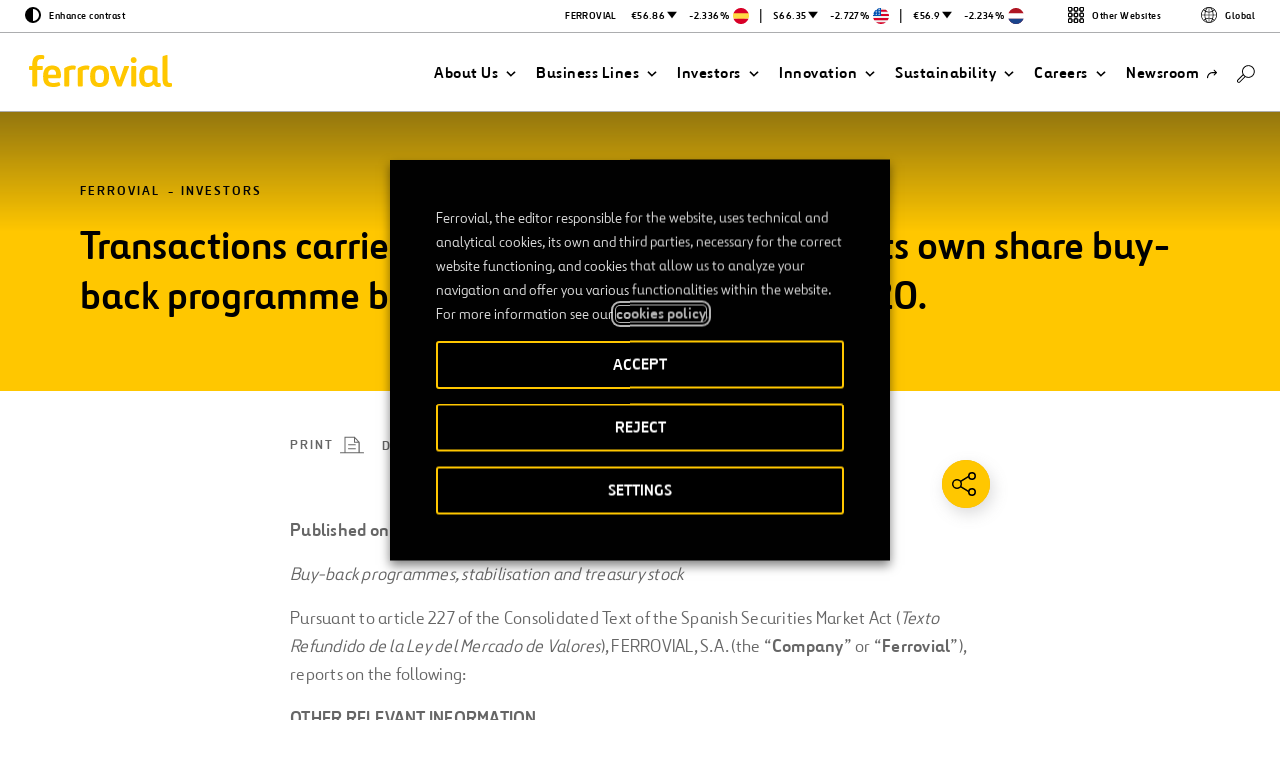

--- FILE ---
content_type: text/html; charset=UTF-8
request_url: https://www.ferrovial.com/en/ir-shareholders/significant-events/transactions-carried-out-by-ferrovial-s-a-under-its-own-share-buy-back-programme-between-16-and-22-october-2020/
body_size: 35584
content:
<!DOCTYPE html>
<html lang="en">
    <head>
        <meta http-equiv="X-UA-Compatible" content="IE=edge">
        <meta charset="UTF-8">
        <meta name="viewport" content="width=device-width, initial-scale=1.0">
        <title>Transactions carried out by Ferrovial, S.A. under its own share buy-back programme between 16 and 22 October 2020. - Ferrovial</title>
        <link rel="shortcut icon" href="https://www.ferrovial.com/wp-content/themes/global/front/dist/static/favicon/favicon.ico">
        <link rel="apple-touch-icon" href="https://www.ferrovial.com/wp-content/themes/global/front/dist/static/favicon/apple-touch-icon.png">
        <link rel="apple-touch-icon" sizes="57x57" href="https://www.ferrovial.com/wp-content/themes/global/front/dist/static/favicon/apple-touch-icon-57x57.png">
        <link rel="apple-touch-icon" sizes="60x60" href="https://www.ferrovial.com/wp-content/themes/global/front/dist/static/favicon/apple-touch-icon-60x60.png">
        <link rel="apple-touch-icon" sizes="72x72" href="https://www.ferrovial.com/wp-content/themes/global/front/dist/static/favicon/apple-touch-icon-72x72.png">
        <link rel="apple-touch-icon" sizes="76x76" href="https://www.ferrovial.com/wp-content/themes/global/front/dist/static/favicon/apple-touch-icon-76x76.png">
        <link rel="apple-touch-icon" sizes="114x114" href="https://www.ferrovial.com/wp-content/themes/global/front/dist/static/favicon/apple-touch-icon-114x114.png">
        <link rel="apple-touch-icon" sizes="120x120" href="https://www.ferrovial.com/wp-content/themes/global/front/dist/static/favicon/apple-touch-icon-120x120.png">
        <link rel="apple-touch-icon" sizes="144x144" href="https://www.ferrovial.com/wp-content/themes/global/front/dist/static/favicon/apple-touch-icon-144x144.png">
        <link rel="apple-touch-icon" sizes="152x152" href="https://www.ferrovial.com/wp-content/themes/global/front/dist/static/favicon/apple-touch-icon-152x152.png">
        <link rel="icon" sizes="152x152" href="https://www.ferrovial.com/wp-content/themes/global/front/dist/static/favicon/apple-touch-icon-152x152.png">
        <link href="https://www.ferrovial.com/wp-content/themes/global/front/dist/assets/app.css?ver=4.30.10" rel="stylesheet" type="text/css">
        <link rel="preload" as="font" href="https://www.ferrovial.com/wp-content/themes/global/front/dist/static/fonts/ferrovialn-regular-webfont.woff2" type="font/woff2" crossorigin="anonymous">
        <link rel="preload" as="font" href="https://www.ferrovial.com/wp-content/themes/global/front/dist/static/fonts/ferrovialn-regular-webfont.woff" type="font/woff" crossorigin="anonymous">
        <link rel="preload" as="font" href="https://www.ferrovial.com/wp-content/themes/global/front/dist/static/fonts/ferrovialn-bold-webfont.woff2" type="font/woff2" crossorigin="anonymous">
        <link rel="preload" as="font" href="https://www.ferrovial.com/wp-content/themes/global/front/dist/static/fonts/ferrovialn-bold-webfont.woff" type="font/woff" crossorigin="anonymous">
        <style>
            #app[v-cloak] { opacity: 0; }
        </style>
        <script type="text/javascript">
            window.gMapsAPIKey = 'AIzaSyDRZMi8gGAO6AgrziiRk_ZH7t8sq2KYyJ4';
        </script>


        <meta name='robots' content='index, follow, max-image-preview:large, max-snippet:-1, max-video-preview:-1' />
	<style>img:is([sizes="auto" i], [sizes^="auto," i]) { contain-intrinsic-size: 3000px 1500px }</style>
	<link rel="alternate" hreflang="es" href="https://www.ferrovial.com/es/accionistas-e-inversores/hechos-relevantes/operaciones-efectuadas-por-ferrovial-s-a-al-amparo-de-su-programa-de-recompra-de-acciones-propias-entre-el-16-y-el-22-de-octubre-de-2020/" />
<link rel="alternate" hreflang="en" href="https://www.ferrovial.com/en/ir-shareholders/significant-events/transactions-carried-out-by-ferrovial-s-a-under-its-own-share-buy-back-programme-between-16-and-22-october-2020/" />
<link rel="alternate" hreflang="x-default" href="https://www.ferrovial.com/en/ir-shareholders/significant-events/transactions-carried-out-by-ferrovial-s-a-under-its-own-share-buy-back-programme-between-16-and-22-october-2020/" />

<!-- Google Tag Manager for WordPress by gtm4wp.com -->
<script data-cfasync="false" data-pagespeed-no-defer>
	var gtm4wp_datalayer_name = "dataLayer";
	var dataLayer = dataLayer || [];
</script>
<!-- End Google Tag Manager for WordPress by gtm4wp.com -->
	<!-- This site is optimized with the Yoast SEO plugin v26.3 - https://yoast.com/wordpress/plugins/seo/ -->
	<link rel="canonical" href="https://www.ferrovial.com/en/ir-shareholders/significant-events/transactions-carried-out-by-ferrovial-s-a-under-its-own-share-buy-back-programme-between-16-and-22-october-2020/" />
	<meta property="og:locale" content="en_US" />
	<meta property="og:type" content="article" />
	<meta property="og:title" content="Transactions carried out by Ferrovial, S.A. under its own share buy-back programme between 16 and 22 October 2020. - Ferrovial" />
	<meta property="og:description" content="Buy-back programmes, stabilisation and treasury stock Pursuant to article 227 of the Consolidated Text of the Spanish Securities Market Act (Texto Refundido de la Ley del Mercado de Valores), FERROVIAL, S.A. (the “Company” or “Ferrovial”), reports on the following: OTHER RELEVANT INFORMATION Reference is made to our notice of other relevant information of 27 February [&hellip;]" />
	<meta property="og:url" content="https://www.ferrovial.com/en/ir-shareholders/significant-events/transactions-carried-out-by-ferrovial-s-a-under-its-own-share-buy-back-programme-between-16-and-22-october-2020/" />
	<meta property="og:site_name" content="Ferrovial" />
	<meta property="article:publisher" content="https://www.facebook.com/ferrovial" />
	<meta property="article:modified_time" content="2024-10-03T13:18:40+00:00" />
	<meta name="twitter:card" content="summary_large_image" />
	<meta name="twitter:site" content="@ferrovial" />
	<meta name="twitter:label1" content="Est. reading time" />
	<meta name="twitter:data1" content="12 minutes" />
	<!-- / Yoast SEO plugin. -->


<link rel='stylesheet' id='wp-block-library-css' href='https://www.ferrovial.com/wp-includes/css/dist/block-library/style.min.css?ver=6.8.3' type='text/css' media='all' />
<style id='classic-theme-styles-inline-css' type='text/css'>
/*! This file is auto-generated */
.wp-block-button__link{color:#fff;background-color:#32373c;border-radius:9999px;box-shadow:none;text-decoration:none;padding:calc(.667em + 2px) calc(1.333em + 2px);font-size:1.125em}.wp-block-file__button{background:#32373c;color:#fff;text-decoration:none}
</style>
<style id='global-styles-inline-css' type='text/css'>
:root{--wp--preset--aspect-ratio--square: 1;--wp--preset--aspect-ratio--4-3: 4/3;--wp--preset--aspect-ratio--3-4: 3/4;--wp--preset--aspect-ratio--3-2: 3/2;--wp--preset--aspect-ratio--2-3: 2/3;--wp--preset--aspect-ratio--16-9: 16/9;--wp--preset--aspect-ratio--9-16: 9/16;--wp--preset--color--black: #000000;--wp--preset--color--cyan-bluish-gray: #abb8c3;--wp--preset--color--white: #ffffff;--wp--preset--color--pale-pink: #f78da7;--wp--preset--color--vivid-red: #cf2e2e;--wp--preset--color--luminous-vivid-orange: #ff6900;--wp--preset--color--luminous-vivid-amber: #fcb900;--wp--preset--color--light-green-cyan: #7bdcb5;--wp--preset--color--vivid-green-cyan: #00d084;--wp--preset--color--pale-cyan-blue: #8ed1fc;--wp--preset--color--vivid-cyan-blue: #0693e3;--wp--preset--color--vivid-purple: #9b51e0;--wp--preset--gradient--vivid-cyan-blue-to-vivid-purple: linear-gradient(135deg,rgba(6,147,227,1) 0%,rgb(155,81,224) 100%);--wp--preset--gradient--light-green-cyan-to-vivid-green-cyan: linear-gradient(135deg,rgb(122,220,180) 0%,rgb(0,208,130) 100%);--wp--preset--gradient--luminous-vivid-amber-to-luminous-vivid-orange: linear-gradient(135deg,rgba(252,185,0,1) 0%,rgba(255,105,0,1) 100%);--wp--preset--gradient--luminous-vivid-orange-to-vivid-red: linear-gradient(135deg,rgba(255,105,0,1) 0%,rgb(207,46,46) 100%);--wp--preset--gradient--very-light-gray-to-cyan-bluish-gray: linear-gradient(135deg,rgb(238,238,238) 0%,rgb(169,184,195) 100%);--wp--preset--gradient--cool-to-warm-spectrum: linear-gradient(135deg,rgb(74,234,220) 0%,rgb(151,120,209) 20%,rgb(207,42,186) 40%,rgb(238,44,130) 60%,rgb(251,105,98) 80%,rgb(254,248,76) 100%);--wp--preset--gradient--blush-light-purple: linear-gradient(135deg,rgb(255,206,236) 0%,rgb(152,150,240) 100%);--wp--preset--gradient--blush-bordeaux: linear-gradient(135deg,rgb(254,205,165) 0%,rgb(254,45,45) 50%,rgb(107,0,62) 100%);--wp--preset--gradient--luminous-dusk: linear-gradient(135deg,rgb(255,203,112) 0%,rgb(199,81,192) 50%,rgb(65,88,208) 100%);--wp--preset--gradient--pale-ocean: linear-gradient(135deg,rgb(255,245,203) 0%,rgb(182,227,212) 50%,rgb(51,167,181) 100%);--wp--preset--gradient--electric-grass: linear-gradient(135deg,rgb(202,248,128) 0%,rgb(113,206,126) 100%);--wp--preset--gradient--midnight: linear-gradient(135deg,rgb(2,3,129) 0%,rgb(40,116,252) 100%);--wp--preset--font-size--small: 13px;--wp--preset--font-size--medium: 20px;--wp--preset--font-size--large: 36px;--wp--preset--font-size--x-large: 42px;--wp--preset--spacing--20: 0.44rem;--wp--preset--spacing--30: 0.67rem;--wp--preset--spacing--40: 1rem;--wp--preset--spacing--50: 1.5rem;--wp--preset--spacing--60: 2.25rem;--wp--preset--spacing--70: 3.38rem;--wp--preset--spacing--80: 5.06rem;--wp--preset--shadow--natural: 6px 6px 9px rgba(0, 0, 0, 0.2);--wp--preset--shadow--deep: 12px 12px 50px rgba(0, 0, 0, 0.4);--wp--preset--shadow--sharp: 6px 6px 0px rgba(0, 0, 0, 0.2);--wp--preset--shadow--outlined: 6px 6px 0px -3px rgba(255, 255, 255, 1), 6px 6px rgba(0, 0, 0, 1);--wp--preset--shadow--crisp: 6px 6px 0px rgba(0, 0, 0, 1);}:where(.is-layout-flex){gap: 0.5em;}:where(.is-layout-grid){gap: 0.5em;}body .is-layout-flex{display: flex;}.is-layout-flex{flex-wrap: wrap;align-items: center;}.is-layout-flex > :is(*, div){margin: 0;}body .is-layout-grid{display: grid;}.is-layout-grid > :is(*, div){margin: 0;}:where(.wp-block-columns.is-layout-flex){gap: 2em;}:where(.wp-block-columns.is-layout-grid){gap: 2em;}:where(.wp-block-post-template.is-layout-flex){gap: 1.25em;}:where(.wp-block-post-template.is-layout-grid){gap: 1.25em;}.has-black-color{color: var(--wp--preset--color--black) !important;}.has-cyan-bluish-gray-color{color: var(--wp--preset--color--cyan-bluish-gray) !important;}.has-white-color{color: var(--wp--preset--color--white) !important;}.has-pale-pink-color{color: var(--wp--preset--color--pale-pink) !important;}.has-vivid-red-color{color: var(--wp--preset--color--vivid-red) !important;}.has-luminous-vivid-orange-color{color: var(--wp--preset--color--luminous-vivid-orange) !important;}.has-luminous-vivid-amber-color{color: var(--wp--preset--color--luminous-vivid-amber) !important;}.has-light-green-cyan-color{color: var(--wp--preset--color--light-green-cyan) !important;}.has-vivid-green-cyan-color{color: var(--wp--preset--color--vivid-green-cyan) !important;}.has-pale-cyan-blue-color{color: var(--wp--preset--color--pale-cyan-blue) !important;}.has-vivid-cyan-blue-color{color: var(--wp--preset--color--vivid-cyan-blue) !important;}.has-vivid-purple-color{color: var(--wp--preset--color--vivid-purple) !important;}.has-black-background-color{background-color: var(--wp--preset--color--black) !important;}.has-cyan-bluish-gray-background-color{background-color: var(--wp--preset--color--cyan-bluish-gray) !important;}.has-white-background-color{background-color: var(--wp--preset--color--white) !important;}.has-pale-pink-background-color{background-color: var(--wp--preset--color--pale-pink) !important;}.has-vivid-red-background-color{background-color: var(--wp--preset--color--vivid-red) !important;}.has-luminous-vivid-orange-background-color{background-color: var(--wp--preset--color--luminous-vivid-orange) !important;}.has-luminous-vivid-amber-background-color{background-color: var(--wp--preset--color--luminous-vivid-amber) !important;}.has-light-green-cyan-background-color{background-color: var(--wp--preset--color--light-green-cyan) !important;}.has-vivid-green-cyan-background-color{background-color: var(--wp--preset--color--vivid-green-cyan) !important;}.has-pale-cyan-blue-background-color{background-color: var(--wp--preset--color--pale-cyan-blue) !important;}.has-vivid-cyan-blue-background-color{background-color: var(--wp--preset--color--vivid-cyan-blue) !important;}.has-vivid-purple-background-color{background-color: var(--wp--preset--color--vivid-purple) !important;}.has-black-border-color{border-color: var(--wp--preset--color--black) !important;}.has-cyan-bluish-gray-border-color{border-color: var(--wp--preset--color--cyan-bluish-gray) !important;}.has-white-border-color{border-color: var(--wp--preset--color--white) !important;}.has-pale-pink-border-color{border-color: var(--wp--preset--color--pale-pink) !important;}.has-vivid-red-border-color{border-color: var(--wp--preset--color--vivid-red) !important;}.has-luminous-vivid-orange-border-color{border-color: var(--wp--preset--color--luminous-vivid-orange) !important;}.has-luminous-vivid-amber-border-color{border-color: var(--wp--preset--color--luminous-vivid-amber) !important;}.has-light-green-cyan-border-color{border-color: var(--wp--preset--color--light-green-cyan) !important;}.has-vivid-green-cyan-border-color{border-color: var(--wp--preset--color--vivid-green-cyan) !important;}.has-pale-cyan-blue-border-color{border-color: var(--wp--preset--color--pale-cyan-blue) !important;}.has-vivid-cyan-blue-border-color{border-color: var(--wp--preset--color--vivid-cyan-blue) !important;}.has-vivid-purple-border-color{border-color: var(--wp--preset--color--vivid-purple) !important;}.has-vivid-cyan-blue-to-vivid-purple-gradient-background{background: var(--wp--preset--gradient--vivid-cyan-blue-to-vivid-purple) !important;}.has-light-green-cyan-to-vivid-green-cyan-gradient-background{background: var(--wp--preset--gradient--light-green-cyan-to-vivid-green-cyan) !important;}.has-luminous-vivid-amber-to-luminous-vivid-orange-gradient-background{background: var(--wp--preset--gradient--luminous-vivid-amber-to-luminous-vivid-orange) !important;}.has-luminous-vivid-orange-to-vivid-red-gradient-background{background: var(--wp--preset--gradient--luminous-vivid-orange-to-vivid-red) !important;}.has-very-light-gray-to-cyan-bluish-gray-gradient-background{background: var(--wp--preset--gradient--very-light-gray-to-cyan-bluish-gray) !important;}.has-cool-to-warm-spectrum-gradient-background{background: var(--wp--preset--gradient--cool-to-warm-spectrum) !important;}.has-blush-light-purple-gradient-background{background: var(--wp--preset--gradient--blush-light-purple) !important;}.has-blush-bordeaux-gradient-background{background: var(--wp--preset--gradient--blush-bordeaux) !important;}.has-luminous-dusk-gradient-background{background: var(--wp--preset--gradient--luminous-dusk) !important;}.has-pale-ocean-gradient-background{background: var(--wp--preset--gradient--pale-ocean) !important;}.has-electric-grass-gradient-background{background: var(--wp--preset--gradient--electric-grass) !important;}.has-midnight-gradient-background{background: var(--wp--preset--gradient--midnight) !important;}.has-small-font-size{font-size: var(--wp--preset--font-size--small) !important;}.has-medium-font-size{font-size: var(--wp--preset--font-size--medium) !important;}.has-large-font-size{font-size: var(--wp--preset--font-size--large) !important;}.has-x-large-font-size{font-size: var(--wp--preset--font-size--x-large) !important;}
:where(.wp-block-post-template.is-layout-flex){gap: 1.25em;}:where(.wp-block-post-template.is-layout-grid){gap: 1.25em;}
:where(.wp-block-columns.is-layout-flex){gap: 2em;}:where(.wp-block-columns.is-layout-grid){gap: 2em;}
:root :where(.wp-block-pullquote){font-size: 1.5em;line-height: 1.6;}
</style>
<style id='age-gate-custom-inline-css' type='text/css'>
:root{--ag-background-image-position: center center;--ag-background-image-opacity: 1;--ag-form-background: rgba(255,255,255,1);--ag-text-color: #000000;--ag-blur: 5px;}
</style>
<link rel='stylesheet' id='age-gate-css' href='https://www.ferrovial.com/wp-content/plugins/age-gate/dist/main.css?ver=3.7.2' type='text/css' media='all' />
<style id='age-gate-options-inline-css' type='text/css'>
:root{--ag-background-image-position: center center;--ag-background-image-opacity: 1;--ag-form-background: rgba(255,255,255,1);--ag-text-color: #000000;--ag-blur: 5px;}
</style>
<link rel='stylesheet' id='babel-newsroom-app-integration-front-css' href='https://www.ferrovial.com/wp-content/plugins/babel-newsroom-app-integration//public/css/styles.css?ver=1.0.2' type='text/css' media='all' />
<link rel='stylesheet' id='babel-popup-consent-front-css' href='https://www.ferrovial.com/wp-content/plugins/babel-popup-consent/public/css/styles.css?ver=1.0.7' type='text/css' media='all' />
<link rel='stylesheet' id='contact-form-7-css' href='https://www.ferrovial.com/wp-content/plugins/contact-form-7/includes/css/styles.css?ver=6.1.3' type='text/css' media='all' />
<link rel='stylesheet' id='workday-css' href='https://www.ferrovial.com/wp-content/plugins/workday/public/css/workday-public.css?ver=1.9.4' type='text/css' media='all' />
<link rel='stylesheet' id='gdpr-cookie-theme-css' href='https://www.ferrovial.com/wp-content/themes/global/theme_core/css/gdpr-cookie.css?ver=4.30.10' type='text/css' media='all' />
<link rel='stylesheet' id='cookie-law-info-css' href='https://www.ferrovial.com/wp-content/plugins/webtoffee-gdpr-cookie-consent/public/css/cookie-law-info-public.css?ver=2.6.6' type='text/css' media='all' />
<link rel='stylesheet' id='cookie-law-info-gdpr-css' href='https://www.ferrovial.com/wp-content/plugins/webtoffee-gdpr-cookie-consent/public/css/cookie-law-info-gdpr.css?ver=2.6.6' type='text/css' media='all' />
<style id='cookie-law-info-gdpr-inline-css' type='text/css'>
.cli-modal-content, .cli-tab-content { background-color: #ffffff; }.cli-privacy-content-text, .cli-modal .cli-modal-dialog, .cli-tab-container p, a.cli-privacy-readmore { color: #000000; }.cli-tab-header { background-color: #f2f2f2; }.cli-tab-header, .cli-tab-header a.cli-nav-link,span.cli-necessary-caption,.cli-switch .cli-slider:after { color: #000000; }.cli-switch .cli-slider:before { background-color: #ffffff; }.cli-switch input:checked + .cli-slider:before { background-color: #ffffff; }.cli-switch .cli-slider { background-color: #e3e1e8; }.cli-switch input:checked + .cli-slider { background-color: #28a745; }.cli-modal-close svg { fill: #000000; }.cli-tab-footer .wt-cli-privacy-accept-all-btn { background-color: #00acad; color: #ffffff}.cli-tab-footer .wt-cli-privacy-accept-btn { background-color: #00acad; color: #ffffff}.cli-tab-header a:before{ border-right: 1px solid #000000; border-bottom: 1px solid #000000; }
</style>
<script type="text/javascript" id="wpml-cookie-js-extra">
/* <![CDATA[ */
var wpml_cookies = {"wp-wpml_current_language":{"value":"en","expires":1,"path":"\/"}};
var wpml_cookies = {"wp-wpml_current_language":{"value":"en","expires":1,"path":"\/"}};
/* ]]> */
</script>
<script type="text/javascript" src="https://www.ferrovial.com/wp-content/plugins/sitepress-multilingual-cms/res/js/cookies/language-cookie.js?ver=482900" id="wpml-cookie-js" defer="defer" data-wp-strategy="defer"></script>
<script type="text/javascript" src="https://www.ferrovial.com/wp-includes/js/jquery/jquery.min.js?ver=3.7.1" id="jquery-core-js"></script>
<script type="text/javascript" src="https://www.ferrovial.com/wp-includes/js/jquery/jquery-migrate.min.js?ver=3.4.1" id="jquery-migrate-js"></script>
<script type="text/javascript" src="https://www.ferrovial.com/wp-content/plugins/workday/public/js/workday-public.js?ver=1.9.4" id="workday-js"></script>
<script type="text/javascript" id="cookie-law-info-js-extra">
/* <![CDATA[ */
var Cli_Data = {"nn_cookie_ids":["lms_ads","_hjIncludedInSessionSample","_hjIncludedInPageviewSample","_hjLocalStorageTest","_hjCachedUserAttributes","_hjUserAttributesHash","_hjClosedSurveyInvites","dtCookie","YTC","gen.sig","gen.lang","gen","_uetvid","_uetsid","_gat_UA-141180000-1","_csrf","wfeSessionId","walley_gid","walley","vuid","UIDR","uid","sp_t","sp_landing","sessionIndex","sessionActive","RedirectToADAL","PHPSESSID","personalization_id","MUID","MR2","MR","mid","ig_did","everest_g_v2","et-a1","csrftoken","ai_session","_gcl_au","_gat_UA-70491628-1","_gat_UA-58630905-1","_gat_UA-20934186-10","_gat_gtag_UA_5784146_31","_gat","test_cookie","_hjAbsoluteSessionInProgress","_hjTLDTest","_hjRecordingLastActivity","_hjid","_hjShownFeedbackMessage","_hjMinimizedPolls","_hjDonePolls","fr","_smvs","_gid","_gat_UA-5826449-38","_ga","_fbp","smOViewsPopCap","SMCNTCTGS","SMOPTST","smrcrsaved","smwp","smvr","smg","smform","Smevent","smclient","smuuid","apbct_visible_fields_count","apbct_visible_fields","ct_pointer_data","ct_timezone","ct_fkp_timestamp","ct_ps_timestamp","ct_checkjs","lumesse_language","NID","IDE","VISITOR_INFO1_LIVE","YSC","GPS"],"non_necessary_cookies":{"necessary":["PHPSESSID","csrftoken","cookielawinfo-checkbox-language","cookielawinfo-checkbox-analytics","cookielawinfo-checkbox-advertisement","cookielawinfo-checkbox-analytics","cookielawinfo-checkbox-advertisement"],"analytics":["_hjIncludedInSessionSample","_hjIncludedInPageviewSample","_hjLocalStorageTest","_hjCachedUserAttributes","_hjUserAttributesHash","_hjClosedSurveyInvites","dtCookie","_uetvid","_uetsid","_gat_UA-141180000-1","_csrf","MR","_gcl_au","_gat_UA-70491628-1","_gat_UA-58630905-1","_gat_UA-20934186-10","_gat_gtag_UA_5784146_31","_gat","test_cookie","_hjAbsoluteSessionInProgress","_hjTLDTest","_hjRecordingLastActivity","_hjid","_hjShownFeedbackMessage","_hjMinimizedPolls","_hjDonePolls","_smvs","_gid","_gat_UA-5826449-38","_ga","smOViewsPopCap","SMCNTCTGS","SMOPTST","smrcrsaved","smg","smvr","smwp","Smevent","smform","Smuuid","smrcrsaved","smOViewsPopCap","SMCNTCTGS","SMOPTST","smg","smvr","smwp","Smevent","smform","Smuuid","SMCNTCTGS","SMOPTST","smwp","smrcrsaved","smOViewsPopCap","smform","smg","smvr","Smuuid","Smevent","SMOPTST","smOViewsPopCap","SMCNTCTGS","smwp","smrcrsaved","smform","smg","smvr","Smuuid","smclient","Smevent","SMCNTCTGS","SMOPTST","smrcrsaved","smOViewsPopCap","smg","smvr","smwp","Smevent","smform","Smuuid","SMCNTCTGS","SMOPTST","smwp","smrcrsaved","smOViewsPopCap","Smevent","smform","smg","smvr","Smuuid","smclient","smOViewsPopCap","SMCNTCTGS","SMOPTST","smvr","smwp","smrcrsaved","smform","smg","smuuid","smclient","Smevent","_ga","_gid","SMOPTST","smrcrsaved","smOViewsPopCap","SMCNTCTGS","smwp","smclient","Smevent","smform","apbct_visible_fields_count","ct_ps_timestamp","ct_fkp_timestamp","ct_timezone","ct_pointer_data","apbct_visible_fields","lumesse_language","ct_checkjs","GPS"],"advertisement":["lms_ads","uid","personalization_id","MUID","mid","everest_g_v2","fr","_fbp","fr","IDE","NID","VISITOR_INFO1_LIVE","YSC"]},"cookielist":{"necessary":{"id":7756,"status":true,"priority":0,"title":"Necessary","strict":true,"default_state":false,"ccpa_optout":false,"loadonstart":false},"analytics":{"id":7762,"status":true,"priority":0,"title":"Measurement","strict":false,"default_state":false,"ccpa_optout":false,"loadonstart":false},"advertisement":{"id":7763,"status":true,"priority":0,"title":"Personalization","strict":false,"default_state":false,"ccpa_optout":false,"loadonstart":false}},"ajax_url":"https:\/\/www.ferrovial.com\/wp-admin\/admin-ajax.php","current_lang":"en","security":"7ddea9701f","eu_countries":["GB"],"geoIP":"disabled","use_custom_geolocation_api":"","custom_geolocation_api":"https:\/\/geoip.cookieyes.com\/geoip\/checker\/result.php","consentVersion":"1","strictlyEnabled":["necessary","obligatoire"],"cookieDomain":"","privacy_length":"250","ccpaEnabled":"","ccpaRegionBased":"","ccpaBarEnabled":"","ccpaType":"gdpr","triggerDomRefresh":"","secure_cookies":""};
var log_object = {"ajax_url":"https:\/\/www.ferrovial.com\/wp-admin\/admin-ajax.php"};
/* ]]> */
</script>
<script type="text/javascript" src="https://www.ferrovial.com/wp-content/plugins/webtoffee-gdpr-cookie-consent/public/js/cookie-law-info-public.js?ver=2.6.6" id="cookie-law-info-js"></script>
<link rel="https://api.w.org/" href="https://www.ferrovial.com/en/wp-json/" /><link rel="EditURI" type="application/rsd+xml" title="RSD" href="https://www.ferrovial.com/xmlrpc.php?rsd" />
<link rel='shortlink' href='https://www.ferrovial.com/en/?p=177278' />
<link rel="alternate" title="oEmbed (JSON)" type="application/json+oembed" href="https://www.ferrovial.com/en/wp-json/oembed/1.0/embed?url=https%3A%2F%2Fwww.ferrovial.com%2Fen%2Fir-shareholders%2Fsignificant-events%2Ftransactions-carried-out-by-ferrovial-s-a-under-its-own-share-buy-back-programme-between-16-and-22-october-2020%2F" />
<link rel="alternate" title="oEmbed (XML)" type="text/xml+oembed" href="https://www.ferrovial.com/en/wp-json/oembed/1.0/embed?url=https%3A%2F%2Fwww.ferrovial.com%2Fen%2Fir-shareholders%2Fsignificant-events%2Ftransactions-carried-out-by-ferrovial-s-a-under-its-own-share-buy-back-programme-between-16-and-22-october-2020%2F&#038;format=xml" />
<meta name="generator" content="WPML ver:4.8.2 stt:83,1,77,79,81,82,41,80,2;" />
<meta name="facebook-domain-verification" content="ulkfs9ljirlb1fswiycmsznj8wiqlz" />
<meta name="msvalidate.01" content="83ADB9D3DB576F19BA32F6FB67BDC602" /><!-- breadcrumb Schema optimized by Schema Pro --><script type="application/ld+json">{"@context":"https:\/\/schema.org","@type":"BreadcrumbList","itemListElement":[{"@type":"ListItem","position":1,"item":{"@id":"https:\/\/www.ferrovial.com\/en\/","name":"Home"}},{"@type":"ListItem","position":2,"item":{"@id":"https:\/\/www.ferrovial.com\/en\/ir-shareholders\/significant-events\/transactions-carried-out-by-ferrovial-s-a-under-its-own-share-buy-back-programme-between-16-and-22-october-2020\/","name":"Transactions carried out by Ferrovial, S.A. under its own share buy-back programme between 16 and 22 October 2020."}}]}</script><!-- / breadcrumb Schema optimized by Schema Pro -->
<!-- Google Tag Manager for WordPress by gtm4wp.com -->
<!-- GTM Container placement set to manual -->
<script data-cfasync="false" data-pagespeed-no-defer type="text/javascript">
	var dataLayer_content = {"pagePostType":"significant_event","pagePostType2":"single-significant_event"};
	dataLayer.push( dataLayer_content );
</script>
<script data-cfasync="false" data-pagespeed-no-defer type="text/plain" data-cli-class="cli-blocker-script" data-cli-label="Google Tag Manager"  data-cli-script-type="analytics" data-cli-block="true" data-cli-block-if-ccpa-optout="false" data-cli-element-position="head">
(function(w,d,s,l,i){w[l]=w[l]||[];w[l].push({'gtm.start':
new Date().getTime(),event:'gtm.js'});var f=d.getElementsByTagName(s)[0],
j=d.createElement(s),dl=l!='dataLayer'?'&l='+l:'';j.async=true;j.src=
'//www.googletagmanager.com/gtm.js?id='+i+dl;f.parentNode.insertBefore(j,f);
})(window,document,'script','dataLayer','GTM-T584CR');
</script>
<!-- End Google Tag Manager for WordPress by gtm4wp.com --><meta class="elastic" name="post_id" content="177278"><meta class="elastic" name="type" content="https://www.ferrovial.com/en/ir-shareholders/significant-events/transactions-carried-out-by-ferrovial-s-a-under-its-own-share-buy-back-programme-between-16-and-22-october-2020/"><meta class="elastic" name="post_type" content="significant_event"><meta class="elastic" name="post_date" content="2020-10-23 15:53:57"><meta class="elastic" name="post_date_iso_format" content="2020-10-23T15:53:57+00:00"><meta class="elastic" name="post_url" content="https://www.ferrovial.com/en/ir-shareholders/significant-events/transactions-carried-out-by-ferrovial-s-a-under-its-own-share-buy-back-programme-between-16-and-22-october-2020/"><meta class="elastic" name="post_title" content="Transactions carried out by Ferrovial, S.A. under its own share buy-back programme between 16 and 22 October 2020."><meta class="elastic" name="body" content="Buy-back programmes, stabilisation and treasury stock Pursuant to article 227 of the Consolidated Text of the Spanish Securities Market Act (Texto Refundido de la Ley del Mercado de Valores), FERROVIAL, S.A. (the “Company” or “Ferrovial”), reports on the following: OTHER RELEVANT INFORMATION Reference is made to our notice of other relevant information of 27 February 2020 (official registry number 490) relating to the buy-back programme of own shares approved by the Board of Directors of Ferrovial, in accordance with the authorisation granted by the General Shareholders’ Meeting held on 5 April 2017 under item ten of its agenda (the &quot;Buy-back Programme&quot;). Pursuant to articles 2.2 and 2.3 of Commission Delegated Regulation (EU) 2016/1052, of 8 March 2016, supplementing Regulation (EU) No 596/2014, of the European Parliament and of the Council, with regard to regulatory technical standards for the conditions applicable to buy-back programmes and stabilisation measures, we hereby inform you that between 16 and 22 October 2020, the Company has carried out the following transactions over its own shares under the Buy-back Programme. Date Security Transaction Trading venue Number of shares Weighted average price (€) 16/10/2020 FER.MC Purchase BATE 22,957 20.443 16/10/2020 FER.MC Purchase CHIX 36,028 20.454 16/10/2020 FER.MC Purchase TRQX 241 20.603 16/10/2020 FER.MC Purchase XMAD 20,774 20.456 19/10/2020 FER.MC Purchase BATE 26,308 20.784 19/10/2020 FER.MC Purchase CHIX 34,350 20.756 19/10/2020 FER.MC Purchase TRQX 152 20.716 19/10/2020 FER.MC Purchase XMAD 19,190 20.801 20/10/2020 FER.MC Purchase BATE 18,373 21.037 20/10/2020 FER.MC Purchase CHIX 38,736 21.103 20/10/2020 FER.MC Purchase TRQX 1,786 21.103 20/10/2020 FER.MC Purchase XMAD 21,105 21.042 21/10/2020 FER.MC Purchase BATE 21,103 20.803 21/10/2020 FER.MC Purchase CHIX 48,017 20.829 21/10/2020 FER.MC Purchase XMAD 15,880 20.799 22/10/2020 FER.MC Purchase BATE 16,739 20.454 22/10/2020 FER.MC Purchase CHIX 51,660 20.470 22/10/2020 FER.MC Purchase TRQX 1,574 20.490 22/10/2020 FER.MC Purchase XMAD 20,027 20.480 &nbsp; Detailed information of the transactions carried out within the referred period is attached as annex. Madrid, 23 October 2020 Santiago Ortiz Vaamonde Secretary of the Board of Directors of Ferrovial, S.A.  More information about this Other Relevant Information English translation for information purposes only. In the event of discrepancies between the English and the Spanish version, the Spanish version shall prevail. ANNEX Detailed information of the transactions carried out within the context of the share buy-back programme of Ferrovial, S.A. between 16 and 22 October 2020. Date Transaction Security Trading venue Number of shares Price (€) Broker 16/10/2020 Purchase FER.MC BATE 1,367 20.280 Santander SA 16/10/2020 Purchase FER.MC CHIX 1,276 20.290 Santander SA 16/10/2020 Purchase FER.MC BATE 502 20.300 Santander SA 16/10/2020 Purchase FER.MC CHIX 618 20.310 Santander SA 16/10/2020 Purchase FER.MC BATE 652 20.320 Santander SA 16/10/2020 Purchase FER.MC XMAD 701 20.320 Santander SA 16/10/2020 Purchase FER.MC BATE 653 20.330 Santander SA 16/10/2020 Purchase FER.MC CHIX 1,091 20.330 Santander SA 16/10/2020 Purchase FER.MC XMAD 549 20.330 Santander SA 16/10/2020 Purchase FER.MC CHIX 910 20.340 Santander SA 16/10/2020 Purchase FER.MC CHIX 641 20.350 Santander SA 16/10/2020 Purchase FER.MC XMAD 594 20.350 Santander SA 16/10/2020 Purchase FER.MC BATE 791 20.360 Santander SA 16/10/2020 Purchase FER.MC CHIX 2,368 20.360 Santander SA 16/10/2020 Purchase FER.MC TRQX 16 20.360 Santander SA 16/10/2020 Purchase FER.MC XMAD 239 20.360 Santander SA 16/10/2020 Purchase FER.MC BATE 1,839 20.370 Santander SA 16/10/2020 Purchase FER.MC CHIX 1,763 20.370 Santander SA 16/10/2020 Purchase FER.MC XMAD 2,394 20.370 Santander SA 16/10/2020 Purchase FER.MC BATE 1,295 20.380 Santander SA 16/10/2020 Purchase FER.MC CHIX 1,252 20.380 Santander SA 16/10/2020 Purchase FER.MC XMAD 557 20.380 Santander SA 16/10/2020 Purchase FER.MC BATE 617 20.390 Santander SA 16/10/2020 Purchase FER.MC CHIX 1,647 20.390 Santander SA 16/10/2020 Purchase FER.MC BATE 1,618 20.400 Santander SA 16/10/2020 Purchase FER.MC CHIX 2,361 20.400 Santander SA 16/10/2020 Purchase FER.MC XMAD 1,244 20.400 Santander SA 16/10/2020 Purchase FER.MC BATE 152 20.410 Santander SA 16/10/2020 Purchase FER.MC CHIX 1,298 20.410 Santander SA 16/10/2020 Purchase FER.MC XMAD 586 20.410 Santander SA 16/10/2020 Purchase FER.MC BATE 3,324 20.420 Santander SA 16/10/2020 Purchase FER.MC CHIX 2,743 20.420 Santander SA 16/10/2020 Purchase FER.MC XMAD 3,030 20.420 Santander SA 16/10/2020 Purchase FER.MC BATE 555 20.430 Santander SA 16/10/2020 Purchase FER.MC CHIX 1,994 20.430 Santander SA 16/10/2020 Purchase FER.MC XMAD 240 20.430 Santander SA 16/10/2020 Purchase FER.MC BATE 1,955 20.440 Santander SA 16/10/2020 Purchase FER.MC CHIX 597 20.440 Santander SA 16/10/2020 Purchase FER.MC XMAD 2,405 20.440 Santander SA 16/10/2020 Purchase FER.MC BATE 715 20.450 Santander SA 16/10/2020 Purchase FER.MC CHIX 2,606 20.450 Santander SA 16/10/2020 Purchase FER.MC XMAD 679 20.450 Santander SA 16/10/2020 Purchase FER.MC CHIX 822 20.460 Santander SA 16/10/2020 Purchase FER.MC XMAD 1,275 20.460 Santander SA 16/10/2020 Purchase FER.MC BATE 542 20.480 Santander SA 16/10/2020 Purchase FER.MC XMAD 571 20.480 Santander SA 16/10/2020 Purchase FER.MC BATE 595 20.490 Santander SA 16/10/2020 Purchase FER.MC BATE 572 20.500 Santander SA 16/10/2020 Purchase FER.MC CHIX 608 20.510 Santander SA 16/10/2020 Purchase FER.MC XMAD 1,320 20.510 Santander SA 16/10/2020 Purchase FER.MC CHIX 1,404 20.530 Santander SA 16/10/2020 Purchase FER.MC CHIX 1,213 20.540 Santander SA 16/10/2020 Purchase FER.MC CHIX 723 20.550 Santander SA 16/10/2020 Purchase FER.MC BATE 616 20.560 Santander SA 16/10/2020 Purchase FER.MC CHIX 664 20.560 Santander SA 16/10/2020 Purchase FER.MC CHIX 739 20.570 Santander SA 16/10/2020 Purchase FER.MC BATE 641 20.580 Santander SA 16/10/2020 Purchase FER.MC CHIX 804 20.580 Santander SA 16/10/2020 Purchase FER.MC BATE 617 20.590 Santander SA 16/10/2020 Purchase FER.MC XMAD 1,835 20.590 Santander SA 16/10/2020 Purchase FER.MC BATE 1,437 20.600 Santander SA 16/10/2020 Purchase FER.MC CHIX 1,988 20.600 Santander SA 16/10/2020 Purchase FER.MC XMAD 633 20.600 Santander SA 16/10/2020 Purchase FER.MC CHIX 622 20.610 Santander SA 16/10/2020 Purchase FER.MC BATE 559 20.620 Santander SA 16/10/2020 Purchase FER.MC CHIX 900 20.620 Santander SA 16/10/2020 Purchase FER.MC TRQX 225 20.620 Santander SA 16/10/2020 Purchase FER.MC BATE 597 20.630 Santander SA 16/10/2020 Purchase FER.MC CHIX 2,376 20.630 Santander SA 16/10/2020 Purchase FER.MC XMAD 1,922 20.630 Santander SA 16/10/2020 Purchase FER.MC BATE 746 20.640 Santander SA 19/10/2020 Purchase FER.MC CHIX 572 20.600 Santander SA 19/10/2020 Purchase FER.MC CHIX 763 20.620 Santander SA 19/10/2020 Purchase FER.MC BATE 767 20.650 Santander SA 19/10/2020 Purchase FER.MC CHIX 1,443 20.650 Santander SA 19/10/2020 Purchase FER.MC BATE 1,088 20.660 Santander SA 19/10/2020 Purchase FER.MC CHIX 2,334 20.660 Santander SA 19/10/2020 Purchase FER.MC XMAD 611 20.660 Santander SA 19/10/2020 Purchase FER.MC BATE 1,170 20.670 Santander SA 19/10/2020 Purchase FER.MC CHIX 2,249 20.670 Santander SA 19/10/2020 Purchase FER.MC BATE 855 20.680 Santander SA 19/10/2020 Purchase FER.MC CHIX 1,343 20.680 Santander SA 19/10/2020 Purchase FER.MC XMAD 1,418 20.680 Santander SA 19/10/2020 Purchase FER.MC CHIX 3,021 20.690 Santander SA 19/10/2020 Purchase FER.MC XMAD 401 20.690 Santander SA 19/10/2020 Purchase FER.MC BATE 2,099 20.700 Santander SA 19/10/2020 Purchase FER.MC CHIX 941 20.700 Santander SA 19/10/2020 Purchase FER.MC TRQX 135 20.700 Santander SA 19/10/2020 Purchase FER.MC XMAD 89 20.700 Santander SA 19/10/2020 Purchase FER.MC BATE 804 20.710 Santander SA 19/10/2020 Purchase FER.MC CHIX 1,204 20.710 Santander SA 19/10/2020 Purchase FER.MC XMAD 730 20.710 Santander SA 19/10/2020 Purchase FER.MC CHIX 663 20.720 Santander SA 19/10/2020 Purchase FER.MC XMAD 588 20.720 Santander SA 19/10/2020 Purchase FER.MC BATE 401 20.730 Santander SA 19/10/2020 Purchase FER.MC CHIX 1,967 20.730 Santander SA 19/10/2020 Purchase FER.MC XMAD 611 20.730 Santander SA 19/10/2020 Purchase FER.MC BATE 1,619 20.740 Santander SA 19/10/2020 Purchase FER.MC CHIX 588 20.740 Santander SA 19/10/2020 Purchase FER.MC XMAD 701 20.740 Santander SA 19/10/2020 Purchase FER.MC BATE 587 20.750 Santander SA 19/10/2020 Purchase FER.MC CHIX 1,113 20.750 Santander SA 19/10/2020 Purchase FER.MC TRQX 5 20.750 Santander SA 19/10/2020 Purchase FER.MC BATE 1,529 20.760 Santander SA 19/10/2020 Purchase FER.MC CHIX 1,487 20.760 Santander SA 19/10/2020 Purchase FER.MC XMAD 2,440 20.760 Santander SA 19/10/2020 Purchase FER.MC BATE 2,330 20.770 Santander SA 19/10/2020 Purchase FER.MC CHIX 960 20.770 Santander SA 19/10/2020 Purchase FER.MC XMAD 1,432 20.770 Santander SA 19/10/2020 Purchase FER.MC BATE 1,684 20.780 Santander SA 19/10/2020 Purchase FER.MC XMAD 659 20.780 Santander SA 19/10/2020 Purchase FER.MC BATE 1,229 20.790 Santander SA 19/10/2020 Purchase FER.MC CHIX 1,884 20.790 Santander SA 19/10/2020 Purchase FER.MC BATE 1,259 20.800 Santander SA 19/10/2020 Purchase FER.MC CHIX 629 20.800 Santander SA 19/10/2020 Purchase FER.MC XMAD 1,361 20.800 Santander SA 19/10/2020 Purchase FER.MC CHIX 1,775 20.810 Santander SA 19/10/2020 Purchase FER.MC BATE 822 20.820 Santander SA 19/10/2020 Purchase FER.MC CHIX 659 20.820 Santander SA 19/10/2020 Purchase FER.MC XMAD 606 20.820 Santander SA 19/10/2020 Purchase FER.MC CHIX 590 20.830 Santander SA 19/10/2020 Purchase FER.MC CHIX 274 20.840 Santander SA 19/10/2020 Purchase FER.MC XMAD 410 20.840 Santander SA 19/10/2020 Purchase FER.MC BATE 1,260 20.850 Santander SA 19/10/2020 Purchase FER.MC CHIX 2,248 20.850 Santander SA 19/10/2020 Purchase FER.MC XMAD 791 20.850 Santander SA 19/10/2020 Purchase FER.MC BATE 915 20.860 Santander SA 19/10/2020 Purchase FER.MC CHIX 1,140 20.860 Santander SA 19/10/2020 Purchase FER.MC XMAD 599 20.860 Santander SA 19/10/2020 Purchase FER.MC BATE 674 20.870 Santander SA 19/10/2020 Purchase FER.MC CHIX 815 20.870 Santander SA 19/10/2020 Purchase FER.MC BATE 1,248 20.880 Santander SA 19/10/2020 Purchase FER.MC CHIX 746 20.880 Santander SA 19/10/2020 Purchase FER.MC TRQX 12 20.880 Santander SA 19/10/2020 Purchase FER.MC XMAD 1,126 20.880 Santander SA 19/10/2020 Purchase FER.MC BATE 1,124 20.890 Santander SA 19/10/2020 Purchase FER.MC CHIX 891 20.890 Santander SA 19/10/2020 Purchase FER.MC XMAD 589 20.890 Santander SA 19/10/2020 Purchase FER.MC BATE 571 20.900 Santander SA 19/10/2020 Purchase FER.MC CHIX 1,709 20.900 Santander SA 19/10/2020 Purchase FER.MC XMAD 1,880 20.900 Santander SA 19/10/2020 Purchase FER.MC BATE 1,359 20.910 Santander SA 19/10/2020 Purchase FER.MC CHIX 342 20.910 Santander SA 19/10/2020 Purchase FER.MC XMAD 846 20.910 Santander SA 19/10/2020 Purchase FER.MC XMAD 1,302 20.920 Santander SA 19/10/2020 Purchase FER.MC BATE 914 20.930 Santander SA 20/10/2020 Purchase FER.MC BATE 581 20.580 Santander SA 20/10/2020 Purchase FER.MC BATE 690 20.620 Santander SA 20/10/2020 Purchase FER.MC BATE 164 20.650 Santander SA 20/10/2020 Purchase FER.MC CHIX 1,404 20.690 Santander SA 20/10/2020 Purchase FER.MC BATE 666 20.710 Santander SA 20/10/2020 Purchase FER.MC CHIX 700 20.720 Santander SA 20/10/2020 Purchase FER.MC CHIX 727 20.730 Santander SA 20/10/2020 Purchase FER.MC CHIX 729 20.740 Santander SA 20/10/2020 Purchase FER.MC XMAD 594 20.740 Santander SA 20/10/2020 Purchase FER.MC XMAD 580 20.750 Santander SA 20/10/2020 Purchase FER.MC CHIX 677 20.770 Santander SA 20/10/2020 Purchase FER.MC BATE 519 20.780 Santander SA 20/10/2020 Purchase FER.MC XMAD 2,048 20.780 Santander SA 20/10/2020 Purchase FER.MC XMAD 915 20.790 Santander SA 20/10/2020 Purchase FER.MC CHIX 615 20.860 Santander SA 20/10/2020 Purchase FER.MC CHIX 571 20.880 Santander SA 20/10/2020 Purchase FER.MC CHIX 629 20.890 Santander SA 20/10/2020 Purchase FER.MC CHIX 653 20.930 Santander SA 20/10/2020 Purchase FER.MC CHIX 683 20.950 Santander SA 20/10/2020 Purchase FER.MC XMAD 38 20.970 Santander SA 20/10/2020 Purchase FER.MC BATE 605 20.990 Santander SA 20/10/2020 Purchase FER.MC XMAD 1,941 20.990 Santander SA 20/10/2020 Purchase FER.MC BATE 615 21.010 Santander SA 20/10/2020 Purchase FER.MC XMAD 1,982 21.010 Santander SA 20/10/2020 Purchase FER.MC BATE 683 21.020 Santander SA 20/10/2020 Purchase FER.MC CHIX 627 21.020 Santander SA 20/10/2020 Purchase FER.MC XMAD 635 21.020 Santander SA 20/10/2020 Purchase FER.MC BATE 1,407 21.030 Santander SA 20/10/2020 Purchase FER.MC CHIX 721 21.030 Santander SA 20/10/2020 Purchase FER.MC XMAD 293 21.030 Santander SA 20/10/2020 Purchase FER.MC BATE 620 21.040 Santander SA 20/10/2020 Purchase FER.MC CHIX 2,480 21.040 Santander SA 20/10/2020 Purchase FER.MC TRQX 102 21.040 Santander SA 20/10/2020 Purchase FER.MC XMAD 663 21.040 Santander SA 20/10/2020 Purchase FER.MC BATE 1,365 21.050 Santander SA 20/10/2020 Purchase FER.MC XMAD 287 21.050 Santander SA 20/10/2020 Purchase FER.MC BATE 1,233 21.060 Santander SA 20/10/2020 Purchase FER.MC CHIX 1,179 21.060 Santander SA 20/10/2020 Purchase FER.MC XMAD 668 21.060 Santander SA 20/10/2020 Purchase FER.MC CHIX 2,885 21.070 Santander SA 20/10/2020 Purchase FER.MC XMAD 1,261 21.070 Santander SA 20/10/2020 Purchase FER.MC BATE 686 21.080 Santander SA 20/10/2020 Purchase FER.MC CHIX 690 21.080 Santander SA 20/10/2020 Purchase FER.MC BATE 1,281 21.090 Santander SA 20/10/2020 Purchase FER.MC CHIX 760 21.090 Santander SA 20/10/2020 Purchase FER.MC BATE 1,641 21.100 Santander SA 20/10/2020 Purchase FER.MC CHIX 1,886 21.100 Santander SA 20/10/2020 Purchase FER.MC TRQX 1,478 21.100 Santander SA 20/10/2020 Purchase FER.MC XMAD 1,207 21.100 Santander SA 20/10/2020 Purchase FER.MC CHIX 655 21.110 Santander SA 20/10/2020 Purchase FER.MC XMAD 1,312 21.110 Santander SA 20/10/2020 Purchase FER.MC BATE 631 21.120 Santander SA 20/10/2020 Purchase FER.MC CHIX 1,239 21.120 Santander SA 20/10/2020 Purchase FER.MC BATE 629 21.130 Santander SA 20/10/2020 Purchase FER.MC XMAD 723 21.130 Santander SA 20/10/2020 Purchase FER.MC BATE 566 21.140 Santander SA 20/10/2020 Purchase FER.MC CHIX 1,260 21.140 Santander SA 20/10/2020 Purchase FER.MC XMAD 1,982 21.140 Santander SA 20/10/2020 Purchase FER.MC BATE 659 21.150 Santander SA 20/10/2020 Purchase FER.MC CHIX 736 21.150 Santander SA 20/10/2020 Purchase FER.MC BATE 581 21.160 Santander SA 20/10/2020 Purchase FER.MC CHIX 1,478 21.160 Santander SA 20/10/2020 Purchase FER.MC TRQX 206 21.160 Santander SA 20/10/2020 Purchase FER.MC XMAD 670 21.160 Santander SA 20/10/2020 Purchase FER.MC BATE 681 21.170 Santander SA 20/10/2020 Purchase FER.MC CHIX 775 21.170 Santander SA 20/10/2020 Purchase FER.MC XMAD 667 21.170 Santander SA 20/10/2020 Purchase FER.MC CHIX 635 21.190 Santander SA 20/10/2020 Purchase FER.MC BATE 550 21.200 Santander SA 20/10/2020 Purchase FER.MC CHIX 580 21.200 Santander SA 20/10/2020 Purchase FER.MC CHIX 1,355 21.220 Santander SA 20/10/2020 Purchase FER.MC CHIX 753 21.240 Santander SA 20/10/2020 Purchase FER.MC CHIX 1,227 21.250 Santander SA 20/10/2020 Purchase FER.MC BATE 1,320 21.260 Santander SA 20/10/2020 Purchase FER.MC CHIX 1,796 21.270 Santander SA 20/10/2020 Purchase FER.MC CHIX 658 21.280 Santander SA 20/10/2020 Purchase FER.MC XMAD 1,905 21.290 Santander SA 20/10/2020 Purchase FER.MC CHIX 3,588 21.300 Santander SA 20/10/2020 Purchase FER.MC CHIX 1,509 21.310 Santander SA 20/10/2020 Purchase FER.MC CHIX 598 21.320 Santander SA 20/10/2020 Purchase FER.MC XMAD 734 21.320 Santander SA 20/10/2020 Purchase FER.MC CHIX 741 21.340 Santander SA 20/10/2020 Purchase FER.MC CHIX 537 21.360 Santander SA 21/10/2020 Purchase FER.MC CHIX 914 20.630 Santander SA 21/10/2020 Purchase FER.MC CHIX 693 20.640 Santander SA 21/10/2020 Purchase FER.MC XMAD 592 20.650 Santander SA 21/10/2020 Purchase FER.MC CHIX 594 20.660 Santander SA 21/10/2020 Purchase FER.MC CHIX 791 20.670 Santander SA 21/10/2020 Purchase FER.MC BATE 641 20.680 Santander SA 21/10/2020 Purchase FER.MC CHIX 639 20.680 Santander SA 21/10/2020 Purchase FER.MC BATE 147 20.690 Santander SA 21/10/2020 Purchase FER.MC CHIX 608 20.690 Santander SA 21/10/2020 Purchase FER.MC BATE 474 20.710 Santander SA 21/10/2020 Purchase FER.MC CHIX 2,355 20.710 Santander SA 21/10/2020 Purchase FER.MC XMAD 2,037 20.710 Santander SA 21/10/2020 Purchase FER.MC BATE 1,297 20.720 Santander SA 21/10/2020 Purchase FER.MC CHIX 682 20.720 Santander SA 21/10/2020 Purchase FER.MC XMAD 646 20.720 Santander SA 21/10/2020 Purchase FER.MC BATE 1,262 20.730 Santander SA 21/10/2020 Purchase FER.MC BATE 1,311 20.740 Santander SA 21/10/2020 Purchase FER.MC BATE 2,739 20.750 Santander SA 21/10/2020 Purchase FER.MC CHIX 808 20.750 Santander SA 21/10/2020 Purchase FER.MC XMAD 2,114 20.750 Santander SA 21/10/2020 Purchase FER.MC BATE 759 20.760 Santander SA 21/10/2020 Purchase FER.MC CHIX 3,606 20.760 Santander SA 21/10/2020 Purchase FER.MC XMAD 1,282 20.760 Santander SA 21/10/2020 Purchase FER.MC BATE 572 20.770 Santander SA 21/10/2020 Purchase FER.MC CHIX 1,257 20.770 Santander SA 21/10/2020 Purchase FER.MC XMAD 1,456 20.770 Santander SA 21/10/2020 Purchase FER.MC BATE 1,409 20.780 Santander SA 21/10/2020 Purchase FER.MC CHIX 599 20.780 Santander SA 21/10/2020 Purchase FER.MC XMAD 1,231 20.780 Santander SA 21/10/2020 Purchase FER.MC CHIX 4,208 20.790 Santander SA 21/10/2020 Purchase FER.MC XMAD 569 20.790 Santander SA 21/10/2020 Purchase FER.MC BATE 1,943 20.800 Santander SA 21/10/2020 Purchase FER.MC CHIX 1,993 20.800 Santander SA 21/10/2020 Purchase FER.MC XMAD 1,521 20.800 Santander SA 21/10/2020 Purchase FER.MC BATE 1,974 20.810 Santander SA 21/10/2020 Purchase FER.MC CHIX 3,051 20.810 Santander SA 21/10/2020 Purchase FER.MC XMAD 585 20.810 Santander SA 21/10/2020 Purchase FER.MC CHIX 3,433 20.820 Santander SA 21/10/2020 Purchase FER.MC XMAD 1,202 20.820 Santander SA 21/10/2020 Purchase FER.MC CHIX 770 20.840 Santander SA 21/10/2020 Purchase FER.MC BATE 864 20.850 Santander SA 21/10/2020 Purchase FER.MC CHIX 4,152 20.850 Santander SA 21/10/2020 Purchase FER.MC XMAD 620 20.850 Santander SA 21/10/2020 Purchase FER.MC CHIX 1,302 20.860 Santander SA 21/10/2020 Purchase FER.MC XMAD 566 20.860 Santander SA 21/10/2020 Purchase FER.MC CHIX 3,546 20.870 Santander SA 21/10/2020 Purchase FER.MC XMAD 657 20.880 Santander SA 21/10/2020 Purchase FER.MC BATE 1,711 20.890 Santander SA 21/10/2020 Purchase FER.MC CHIX 3,162 20.890 Santander SA 21/10/2020 Purchase FER.MC BATE 2,649 20.900 Santander SA 21/10/2020 Purchase FER.MC CHIX 2,029 20.900 Santander SA 21/10/2020 Purchase FER.MC CHIX 637 20.910 Santander SA 21/10/2020 Purchase FER.MC CHIX 637 20.920 Santander SA 21/10/2020 Purchase FER.MC BATE 667 20.930 Santander SA 21/10/2020 Purchase FER.MC CHIX 604 20.930 Santander SA 21/10/2020 Purchase FER.MC CHIX 1,259 20.940 Santander SA 21/10/2020 Purchase FER.MC BATE 684 20.980 Santander SA 21/10/2020 Purchase FER.MC CHIX 596 20.980 Santander SA 21/10/2020 Purchase FER.MC CHIX 627 21.010 Santander SA 21/10/2020 Purchase FER.MC CHIX 662 21.030 Santander SA 21/10/2020 Purchase FER.MC CHIX 686 21.080 Santander SA 21/10/2020 Purchase FER.MC CHIX 559 21.110 Santander SA 21/10/2020 Purchase FER.MC CHIX 558 21.160 Santander SA 21/10/2020 Purchase FER.MC XMAD 101 21.160 Santander SA 21/10/2020 Purchase FER.MC XMAD 701 21.310 Santander SA 22/10/2020 Purchase FER.MC BATE 700 20.310 Santander SA 22/10/2020 Purchase FER.MC XMAD 652 20.310 Santander SA 22/10/2020 Purchase FER.MC CHIX 694 20.320 Santander SA 22/10/2020 Purchase FER.MC BATE 924 20.330 Santander SA 22/10/2020 Purchase FER.MC CHIX 1,883 20.330 Santander SA 22/10/2020 Purchase FER.MC XMAD 258 20.330 Santander SA 22/10/2020 Purchase FER.MC CHIX 672 20.350 Santander SA 22/10/2020 Purchase FER.MC XMAD 797 20.350 Santander SA 22/10/2020 Purchase FER.MC BATE 882 20.360 Santander SA 22/10/2020 Purchase FER.MC CHIX 712 20.360 Santander SA 22/10/2020 Purchase FER.MC CHIX 2,149 20.370 Santander SA 22/10/2020 Purchase FER.MC XMAD 765 20.370 Santander SA 22/10/2020 Purchase FER.MC CHIX 625 20.380 Santander SA 22/10/2020 Purchase FER.MC BATE 2,369 20.390 Santander SA 22/10/2020 Purchase FER.MC CHIX 1,384 20.390 Santander SA 22/10/2020 Purchase FER.MC CHIX 2,709 20.400 Santander SA 22/10/2020 Purchase FER.MC XMAD 804 20.400 Santander SA 22/10/2020 Purchase FER.MC CHIX 1,457 20.410 Santander SA 22/10/2020 Purchase FER.MC BATE 615 20.420 Santander SA 22/10/2020 Purchase FER.MC TRQX 625 20.420 Santander SA 22/10/2020 Purchase FER.MC BATE 1,436 20.430 Santander SA 22/10/2020 Purchase FER.MC CHIX 2,121 20.430 Santander SA 22/10/2020 Purchase FER.MC XMAD 3,154 20.430 Santander SA 22/10/2020 Purchase FER.MC CHIX 5,531 20.440 Santander SA 22/10/2020 Purchase FER.MC XMAD 657 20.440 Santander SA 22/10/2020 Purchase FER.MC BATE 648 20.450 Santander SA 22/10/2020 Purchase FER.MC CHIX 1,384 20.450 Santander SA 22/10/2020 Purchase FER.MC XMAD 1,289 20.450 Santander SA 22/10/2020 Purchase FER.MC BATE 786 20.460 Santander SA 22/10/2020 Purchase FER.MC CHIX 1,820 20.460 Santander SA 22/10/2020 Purchase FER.MC XMAD 686 20.460 Santander SA 22/10/2020 Purchase FER.MC CHIX 3,261 20.470 Santander SA 22/10/2020 Purchase FER.MC XMAD 615 20.470 Santander SA 22/10/2020 Purchase FER.MC BATE 627 20.480 Santander SA 22/10/2020 Purchase FER.MC CHIX 2,653 20.480 Santander SA 22/10/2020 Purchase FER.MC XMAD 649 20.480 Santander SA 22/10/2020 Purchase FER.MC BATE 843 20.490 Santander SA 22/10/2020 Purchase FER.MC CHIX 735 20.490 Santander SA 22/10/2020 Purchase FER.MC BATE 1,613 20.500 Santander SA 22/10/2020 Purchase FER.MC CHIX 651 20.500 Santander SA 22/10/2020 Purchase FER.MC XMAD 657 20.500 Santander SA 22/10/2020 Purchase FER.MC BATE 1,256 20.510 Santander SA 22/10/2020 Purchase FER.MC CHIX 3,272 20.510 Santander SA 22/10/2020 Purchase FER.MC XMAD 863 20.510 Santander SA 22/10/2020 Purchase FER.MC BATE 1,387 20.520 Santander SA 22/10/2020 Purchase FER.MC CHIX 2,362 20.520 Santander SA 22/10/2020 Purchase FER.MC XMAD 939 20.520 Santander SA 22/10/2020 Purchase FER.MC BATE 1,448 20.530 Santander SA 22/10/2020 Purchase FER.MC CHIX 5,808 20.530 Santander SA 22/10/2020 Purchase FER.MC TRQX 804 20.530 Santander SA 22/10/2020 Purchase FER.MC XMAD 2,992 20.530 Santander SA 22/10/2020 Purchase FER.MC BATE 717 20.540 Santander SA 22/10/2020 Purchase FER.MC CHIX 1,480 20.540 Santander SA 22/10/2020 Purchase FER.MC CHIX 4,304 20.550 Santander SA 22/10/2020 Purchase FER.MC XMAD 662 20.550 Santander SA 22/10/2020 Purchase FER.MC CHIX 2,654 20.560 Santander SA 22/10/2020 Purchase FER.MC XMAD 877 20.560 Santander SA 22/10/2020 Purchase FER.MC BATE 488 20.570 Santander SA 22/10/2020 Purchase FER.MC CHIX 1,339 20.570 Santander SA 22/10/2020 Purchase FER.MC TRQX 145 20.570 Santander SA 22/10/2020 Purchase FER.MC XMAD 737 20.570 Santander SA 22/10/2020 Purchase FER.MC XMAD 1,974 20.600 Santander SA"><meta class="elastic" name="excerpt" content="Buy-back programmes, stabilisation and treasury stock Pursuant to article 227 of the Consolidated Text of the Spanish Securities Market Act (Texto Refundido de la Ley del Mercado de Valores), FERROVIAL, S.A. (the “Company” or “Ferrovial”), reports on the following: OTHER RELEVANT INFORMATION Reference is made to our notice of other relevant information of 27 February [&hellip;]"><meta class="elastic" name="featured_img" content=""><meta class="elastic" name="sections" content=""><meta class="elastic" name="domain_identifier" content="1"><meta class="elastic" name="pdf_file" content="https://static.ferrovial.com/wp-content/uploads/2020/10/13123300/programa-recompra-oir-periodico-23102020-eng.pdf"><meta class="elastic" name="excel_file" content=""><meta class="elastic" name="document_type" content="_significant_event"><meta class="elastic" name="legal_popup" content="0"><meta class="elastic" name="post_tax_nivel_2" content="Shareholders and Investors"><meta class="elastic" name="language" content="en"><meta class="elastic" name="language" content="en-au"><meta class="elastic" name="language" content="en-ca"><meta class="elastic" name="language" content="pl"><meta class="elastic" name="language" content="en-gb"><meta class="elastic" name="language" content="en-us"><meta name="st:robots" content="follow, index">			<style id="wpsp-style-frontend"></style>
					<style type="text/css" id="wp-custom-css">
			/** AGE GATE **/
.age-gate-form, .age-gate__form {
    font-family: Ferrovial New;
    }

    p.age-gate__challenge {
    MARGIN-BOTTOM: 21PX;
	}

	button.age-gate-button:active, button.age-gate-button:focus, button.age-gate-button:hover, button.age-gate-submit-no:active, button.age-gate-submit-no:focus, button.age-gate-submit-no:hover, button.age-gate-submit-yes:active, button.age-gate-submit-yes:focus, button.age-gate-submit-yes:hover, button.age-gate__button:active, button.age-gate__button:focus, button.age-gate__button:hover, button.age-gate__submit--no:active, button.age-gate__submit--no:focus, button.age-gate__submit--no:hover, button.age-gate__submit--yes:active, button.age-gate__submit--yes:focus, button.age-gate__submit--yes:hover
	{
		    background-color: #ffc700;
		    color: var(--ag-button-color-text-hover,#000);

	}

	button.age-gate-button, button.age-gate-submit-no, button.age-gate-submit-yes, button.age-gate__button, button.age-gate__submit--no, button.age-gate__submit--yes{

			background-color: #ffc700;
		    color: var(--ag-button-color-text-hover,#000);

	}

.age-gate {
	max-width: 60%;
}

@media (max-width: 768px) {
	.age-gate {
		max-width: 75%;
	}
}
/** END AGE GATE **/

/** HERO BRAND TITLE **/
.m-hero__section__content__header__title span[data-v-2cf77f2e] {
	min-height: 11rem;
}
/** END HERO BRAND TITLE **/


/** FORM MAILJET ALUMNI */
.iframe-mailjet-form-alumni {
	height: 1350px; 
	border: 0; 
	width: 600px; 
	margin: 0 auto; 
	display: block;
}
@media (max-width: 768px) {
	.iframe-mailjet-form-alumni {
		max-width: 95%;
	}
}		</style>
		    </head>
    <body class="wp-singular significant_event-template-default single single-significant_event postid-177278 wp-embed-responsive wp-theme-global wp-schema-pro-2.10.4">
        
<!-- GTM Container placement set to manual -->
<!-- Google Tag Manager (noscript) -->
				<noscript><iframe data-cli-class="cli-blocker-script" data-cli-label="Google Tag Manager"  data-cli-script-type="analytics" data-cli-block="true" data-cli-block-if-ccpa-optout="false" data-cli-element-position="body" data-cli-placeholder="Accept &lt;a class=&quot;cli_manage_current_consent&quot; tabindex=&quot;0&quot;&gt;Measurement&lt;/a&gt; cookies to view the content." data-cli-src="https://www.googletagmanager.com/ns.html?id=GTM-T584CR" height="0" width="0" style="display:none;visibility:hidden" aria-hidden="true"></iframe></noscript>
<!-- End Google Tag Manager (noscript) -->        <div id="app" v-cloak>
            
            <m-header fixed='true' title='Back to home' overlap='false' :translations='{
            &quot;goto&quot;:&quot;Go to&quot;,
            &quot;external&quot;:&quot;Open in a new tab&quot;,
            &quot;contrast&quot;:&quot;Enhance contrast&quot;,
            &quot;revertcontrast&quot;:&quot;Disable contrast&quot;,
            &quot;globalsearch&quot;:&quot;search&quot;
        }'>
                                    <div slot="logo" role="heading" aria-level="1">
                        <a href='https://www.ferrovial.com/en/' title='Back to home'>
                            <span>ferrovial</span>
                            <c-icon icon="logo" size="free">
                            </c-icon>
                        </a>
                    </div>
                                
    <ul slot="topbar">
        <li>Enhance contrast</li>
                    <li>Skip to content</li>
            <li>Other Websites</li>
                <li>Global</li>
    </ul>
    
    
            <div slot="subcontent">
            <p>Each project and asset is legally independent and has its own managers.</p>
        </div>
        

    <div slot="brands" close-label="X Close brands">                <div>Find out the Company's Websites</div>
                <ul>
                                                    <li>
                                    <h3 data-icon="roads">Highways</h3>
                                                                            <ul>
                                                                                                    <li>
                                                            <a href="https://www.ferrovial.com/en/cintra/" title="Cintra">Cintra</a>
                                                        </li>
                                                                                            </ul>
                                                                                                                            <h4>Highways Websites</h4>
                                                                                                    <ul>
                                                                                                                            <li>
                                                                        <a href="https://www.407etr.com/en/index.html" target='_blank' title="407 ETR">407 ETR</a>
                                                                    </li>
                                                                                                                                    <li>
                                                                        <a href="http://www.407eastphase1.ca/" target='_blank' title="407 EDG">407 EDG</a>
                                                                    </li>
                                                                                                                                    <li>
                                                                        <a href="http://www.407eastphase2.ca/" target='_blank' title="407 East Phase 2">407 East Phase 2</a>
                                                                    </li>
                                                                                                                                    <li>
                                                                        <a href="https://www.texpresslanes.com/" target='_blank' title="LBJ Texpress">LBJ Texpress</a>
                                                                    </li>
                                                                                                                                    <li>
                                                                        <a href="https://www.texpresslanes.com/" target='_blank' title="NTE Texpress">NTE Texpress</a>
                                                                    </li>
                                                                                                                                    <li>
                                                                        <a href="https://www.texpresslanes.com/" target='_blank' title="NTE35W">NTE35W</a>
                                                                    </li>
                                                                                                                                    <li>
                                                                        <a href="https://www.i77express.com/" target='_blank' title="I77 Express">I77 Express</a>
                                                                    </li>
                                                                                                                                    <li>
                                                                        <a href="http://66expresslanes.org/" target='_blank' title="I66">I66</a>
                                                                    </li>
                                                                                                                                    <li>
                                                                        <a href="https://netflowjv.com.au/" target='_blank' title="WRU">WRU</a>
                                                                    </li>
                                                                                                                                    <li>
                                                                        <a href="http://rutadelcacao.com.co/" target='_blank' title="Ruta del Cacao">Ruta del Cacao</a>
                                                                    </li>
                                                                                                                                    <li>
                                                                        <a href="http://www.d4r7.com/" target='_blank' title="D4R7">D4R7</a>
                                                                    </li>
                                                                                                                    </ul>
                                                                                </li>
                                                            <li>
                                    <h3 data-icon="airports">Airports</h3>
                                                                            <ul>
                                                                                                    <li>
                                                            <a href="https://www.ferrovial.com/en/f-airports/" title="Ferrovial Airports">Ferrovial Airports</a>
                                                        </li>
                                                                                            </ul>
                                                                                                        </li>
                                                            <li>
                                    <h3 data-icon="construction">Construction</h3>
                                                                            <ul>
                                                                                                    <li>
                                                            <a href="https://www.ferrovial.com/en/f-construction/" title="Ferrovial Construction">Ferrovial Construction</a>
                                                        </li>
                                                                                            </ul>
                                                                                                                            <ul>
                                                                                                                            <li>
                                                                        <a href="https://www.ferrovial.com/en/cadagua/"  title="Cadagua">Cadagua</a>
                                                                    </li>
                                                                                                                                    <li>
                                                                        <a href="https://www.ferrovial.com/en/ditecpesa/"  title="Ditecpesa">Ditecpesa</a>
                                                                    </li>
                                                                                                                                    <li>
                                                                        <a href="https://www.ferrovial.com/en/edytesa/"  title="Edytesa">Edytesa</a>
                                                                    </li>
                                                                                                                                    <li>
                                                                        <a href="https://www.ferrovial.com/en/tecpresa/"  title="Tecpresa">Tecpresa</a>
                                                                    </li>
                                                                                                                                    <li>
                                                                        <a href="https://www.ferrovial.com/en/ferconsa/" target='_blank' title="Ferconsa">Ferconsa</a>
                                                                    </li>
                                                                                                                                    <li>
                                                                        <a href="https://www.ferrovial.com/en-us/webber/" target='_blank' title="Webber">Webber</a>
                                                                    </li>
                                                                                                                                    <li>
                                                                        <a href="https://www.ferrovial.com/en/budimex/"  title="Budimex">Budimex</a>
                                                                    </li>
                                                                                                                    </ul>
                                                                                </li>
                                                            <li>
                                    <h3 data-icon="utilities">Energy</h3>
                                                                            <ul>
                                                                                                    <li>
                                                            <a href="https://www.ferrovial.com/en/ferrovial-energy/" title="Ferrovial Energy">Ferrovial Energy</a>
                                                        </li>
                                                                                            </ul>
                                                                                                                            <ul>
                                                                                                                            <li>
                                                                        <a href="https://www.ferrovial.com/en/siemsa/"  title="Siemsa">Siemsa</a>
                                                                    </li>
                                                                                                                    </ul>
                                                                                </li>
                                            </ul>
            </div>    <div slot="global" close-label="Close menu">
        <div>Select your country</div>
        <ul>
                                        <li><a data-lang="en-au" href="https://www.ferrovial.com/en-au/" title="Australia">Australia</a></li>
                                                    <li><a data-lang="en-ca" href="https://www.ferrovial.com/en-ca/" title="Canada">Canada</a></li>
                                                    <li><a data-lang="es-es" href="https://www.ferrovial.com/es-es/" title="España">España</a></li>
                                                    <li><a data-lang="es-la" href="https://www.ferrovial.com/es-la/" title="Latinoamérica">Latinoamérica</a></li>
                                                    <li><a data-lang="pl" href="https://www.ferrovial.com/pl/" title="Polska">Polska</a></li>
                                                    <li><a data-lang="en-gb" href="https://www.ferrovial.com/en-gb/" title="United Kingdom">United Kingdom</a></li>
                                                    <li><a data-lang="en-us" href="https://www.ferrovial.com/en-us/" title="United States">United States</a></li>
                                                    <li><a data-lang="es" href="https://www.ferrovial.com/es/accionistas-e-inversores/hechos-relevantes/operaciones-efectuadas-por-ferrovial-s-a-al-amparo-de-su-programa-de-recompra-de-acciones-propias-entre-el-16-y-el-22-de-octubre-de-2020/" title="Global [Español]">Global [Español]</a></li>
                                                    <li><a data-lang="en" href="https://www.ferrovial.com/en/ir-shareholders/significant-events/transactions-carried-out-by-ferrovial-s-a-under-its-own-share-buy-back-programme-between-16-and-22-october-2020/" title="Global [English]">Global [English]</a></li>
                                </ul>
    </div>
                            <nav slot="menu" search-label="Search">
                <ul>
                                                    <li close-label="Close menu">
                                                                            <a class="m-header__desktop__right-content__menu--nolink" tabindex="0" data-original-title="About Us" href="https://www.ferrovial.com/en/company/" role="button" aria-haspopup="true" aria-expanded="false" data-active="false">About Us</a>
                                                                                                                        <ul>
                                                                                                                        <li>
                                                                        <a href='https://www.ferrovial.com/en/company/about-us/' title='Our Company' tabactive='true'>Our Company</a>
                                                                        <ul>
                                                                                                                                    <li>
                                                                        <a href='https://www.ferrovial.com/en/company/about-us/chairman/' title='Chairman'>Chairman</a>
                                                                    </li>
                                                                                                                                        <li>
                                                                        <a href='https://www.ferrovial.com/en/company/about-us/board-of-directors/' title='Board of Directors'>Board of Directors</a>
                                                                    </li>
                                                                                                                                        <li>
                                                                        <a href='https://www.ferrovial.com/en/company/about-us/management-committee/' title='Management Committee'>Management Committee</a>
                                                                    </li>
                                                                                                                                            </ul>
                                                                    </li>
                                                                                                                                    <li>
                                                                        <a href='https://www.ferrovial.com/en/company/purpose-vision-and-values/' title='Purpose and Values'>Purpose and Values</a>
                                                                        <ul>
                                                                                                                                    <li>
                                                                        <a href='https://www.ferrovial.com/en/company/purpose-vision-and-values/' title='Purpose and Values'>Purpose and Values</a>
                                                                    </li>
                                                                                                                                            </ul>
                                                                    </li>
                                                                                                                                    <li>
                                                                        <a href='https://www.ferrovial.com/en/company/history/' title='History'>History</a>
                                                                        <ul>
                                                                                                                                    <li>
                                                                        <a href='https://www.ferrovial.com/en/company/history/' title='History'>History</a>
                                                                    </li>
                                                                                                                                            </ul>
                                                                    </li>
                                                                                                                                    <li>
                                                                        <a href='https://www.ferrovial.com/en/company/awards/' title='Awards and Recognitions'>Awards and Recognitions</a>
                                                                        <ul>
                                                                                                                                    <li>
                                                                        <a href='https://www.ferrovial.com/en/company/awards/' title='Awards and Recognitions'>Awards and Recognitions</a>
                                                                    </li>
                                                                                                                                            </ul>
                                                                    </li>
                                                                                                                </ul>
                                                                                            <dl data-mobile-link="Explore" data-mobile-link-url="https://static.ferrovial.com/wp-content/uploads/2025/10/03094745/ferrovial-enduring-growth.pdf">
                                                                                                            <dt>Find out more about our strategy </dt>
                                                                                                        <dd>
                                                                                                                <ul>
                                                                                                                                        <li>
                                                                                <img src="https://static.ferrovial.com/wp-content/uploads/2020/11/09160201/59-autopista-north-tarrant-express-texas-estados-unidos-320x180.png" alt="">
                                                                                <a href="https://static.ferrovial.com/wp-content/uploads/2025/10/03094745/ferrovial-enduring-growth.pdf" target="_blank" title="Enduring Growth">Enduring Growth</a>
                                                                            </li>
                                                                                                                                </ul>
                                                    </dd>
                                                </dl>
                                                                            </li>
                                                            <li close-label="Close menu">
                                                                            <a class="m-header__desktop__right-content__menu--nolink" tabindex="0" data-original-title="Business Lines" href="https://www.ferrovial.com/en/business-lines/" role="button" aria-haspopup="true" aria-expanded="false" data-active="false">Business Lines</a>
                                                                                                                        <ul>
                                                                                                                        <li>
                                                                        <a href='https://www.ferrovial.com/en/business-lines/highways/' title='Highways'>Highways</a>
                                                                    </li>
                                                                                                                                        <li>
                                                                        <a href='https://www.ferrovial.com/en/business-lines/airports/' title='Airports'>Airports</a>
                                                                    </li>
                                                                                                                                        <li>
                                                                        <a href='https://www.ferrovial.com/en/business-lines/construction/' title='Construction'>Construction</a>
                                                                    </li>
                                                                                                                                        <li>
                                                                        <a href='https://www.ferrovial.com/en/business-lines/energy/' title='Energy'>Energy</a>
                                                                    </li>
                                                                                                                                        <li>
                                                                        <a href='https://www.ferrovial.com/en/business-lines/projects/' title='Projects'>Projects</a>
                                                                    </li>
                                                                                                                    </ul>
                                                                                            <dl data-mobile-link="Explore" data-mobile-link-url="https://www.ferrovial.com/en/business-lines/projects/">
                                                                                                            <dt>For a world on the move</dt>
                                                                                                        <dd>
                                                                                                                <ul>
                                                                                                                                        <li>
                                                                                <img src="https://static.ferrovial.com/wp-content/uploads/2019/11/13132123/construction-toowoomba-highway-in-queensland-australia-180x320.jpg" alt="">
                                                                                <a href="https://www.ferrovial.com/en/business-lines/projects/" target="_blank" title="Learn more about our projects">Learn more about our projects</a>
                                                                            </li>
                                                                                                                                                    <li>
                                                                                <img src="https://static.ferrovial.com/wp-content/uploads/2022/07/12172256/autopista-canada-407-etr-1-180x320.jpg" alt="">
                                                                                <a href="https://www.ferrovial.com/en/company/" target="_blank" title="Learn more about our company">Learn more about our company</a>
                                                                            </li>
                                                                                                                                </ul>
                                                    </dd>
                                                </dl>
                                                                            </li>
                                                            <li close-label="Close menu">
                                                                            <a class="m-header__desktop__right-content__menu--nolink" tabindex="0" data-original-title="Investors" href="https://www.ferrovial.com/en/ir-shareholders/" role="button" aria-haspopup="true" aria-expanded="false" data-active="false">Investors</a>
                                                                                                                        <ul>
                                                                                                                        <li>
                                                                        <a href='https://www.ferrovial.com/en/ir-shareholders/events-and-presentations/' title='Events &amp; Presentations' tabactive='true'>Events &amp; Presentations</a>
                                                                        <ul>
                                                                                                                                    <li>
                                                                        <a href='https://www.ferrovial.com/en/ir-shareholders/stock-information/investor-diary/' title='Events'>Events</a>
                                                                    </li>
                                                                                                                                        <li>
                                                                        <a href='https://www.ferrovial.com/en/ir-shareholders/financial-information/investors-presentations/' title='Presentations'>Presentations</a>
                                                                    </li>
                                                                                                                                            </ul>
                                                                    </li>
                                                                                                                                    <li>
                                                                        <a href='https://www.ferrovial.com/en/ir-shareholders/stock-information/' title='Stock Information'>Stock Information</a>
                                                                        <ul>
                                                                                                                                    <li>
                                                                        <a href='https://www.ferrovial.com/en/ir-shareholders/stock-information/capital/' title='Stock and Share Capital'>Stock and Share Capital</a>
                                                                    </li>
                                                                                                                                        <li>
                                                                        <a href='https://www.ferrovial.com/en/ir-shareholders/stock-information/shareholder-remuneration/' title='Shareholder Distribution'>Shareholder Distribution</a>
                                                                    </li>
                                                                                                                                        <li>
                                                                        <a href='https://www.ferrovial.com/en/ir-shareholders/stock-information/analyst-coverage/' title='Analyst Coverage'>Analyst Coverage</a>
                                                                    </li>
                                                                                                                                        <li>
                                                                        <a href='https://www.ferrovial.com/en/ir-shareholders/stock-information/debt-issuances-rating/' title='Debt Issuances &amp; Rating'>Debt Issuances & Rating</a>
                                                                    </li>
                                                                                                                                            </ul>
                                                                    </li>
                                                                                                                                    <li>
                                                                        <a href='https://www.ferrovial.com/en/ir-shareholders/financial-information/' title='Financial Information'>Financial Information</a>
                                                                        <ul>
                                                                                                                                    <li>
                                                                        <a href='https://www.ferrovial.com/en/ir-shareholders/financial-information/integrated-annual-report/' title='Integrated Annual Report'>Integrated Annual Report</a>
                                                                    </li>
                                                                                                                                        <li>
                                                                        <a href='https://www.ferrovial.com/en/ir-shareholders/financial-information/quarterly-financial-information/' title='Quarterly Financial Information'>Quarterly Financial Information</a>
                                                                    </li>
                                                                                                                                        <li>
                                                                        <a href='https://www.ferrovial.com/en/audited-financial-statement/' title='Audited Financial Statement'>Audited Financial Statement</a>
                                                                    </li>
                                                                                                                                        <li>
                                                                        <a href='https://www.ferrovial.com/en/ir-shareholders/corporate-governance/mergers/' title='Mergers'>Mergers</a>
                                                                    </li>
                                                                                                                                            </ul>
                                                                    </li>
                                                                                                                                    <li>
                                                                        <a href='https://www.ferrovial.com/en/ir-shareholders/financial-information/inside-information-and-other-relevant-information/' title='Regulatory filings'>Regulatory filings</a>
                                                                        <ul>
                                                                                                                                    <li>
                                                                        <a href='https://www.ferrovial.com/en/ir-shareholders/financial-information/inside-information-and-other-relevant-information/inside-information-of-ferrovial-se/' title='Inside information of Ferrovial SE'>Inside information of Ferrovial SE</a>
                                                                    </li>
                                                                                                                                        <li>
                                                                        <a href='https://www.ferrovial.com/en/ir-shareholders/financial-information/inside-information-and-other-relevant-information/other-relevant-information-of-ferrovial-se/' title='Other relevant information of Ferrovial SE'>Other relevant information of Ferrovial SE</a>
                                                                    </li>
                                                                                                                                        <li>
                                                                        <a href='https://www.ferrovial.com/en/ir-shareholders/financial-information/inside-information-and-other-relevant-information/sec-filing/' title='SEC Filings'>SEC Filings</a>
                                                                    </li>
                                                                                                                                        <li>
                                                                        <a href='https://www.ferrovial.com/en/ir-shareholders/financial-information/inside-information-and-other-relevant-information/ferrovial-se-share-buy-back-program-transactions/' title='Ferrovial SE share buy-back programs'>Ferrovial SE share buy-back programs</a>
                                                                    </li>
                                                                                                                                        <li>
                                                                        <a href='https://www.ferrovial.com/en/ir-shareholders/financial-information/significant-events/' title='Historic information of Ferrovial S.A.'>Historic information of Ferrovial S.A.</a>
                                                                    </li>
                                                                                                                                            </ul>
                                                                    </li>
                                                                                                                                    <li>
                                                                        <a href='https://www.ferrovial.com/en/ir-shareholders/corporate-governance/' title='Corporate Governance'>Corporate Governance</a>
                                                                        <ul>
                                                                                                                                    <li>
                                                                        <a href='https://www.ferrovial.com/en/ir-shareholders/corporate-governance/meeting/' title='Shareholders Meeting'>Shareholders Meeting</a>
                                                                    </li>
                                                                                                                                        <li>
                                                                        <a href='https://www.ferrovial.com/en/company/about-us/board-of-directors/' title='Board of Directors'>Board of Directors</a>
                                                                    </li>
                                                                                                                                        <li>
                                                                        <a href='https://www.ferrovial.com/en/ir-shareholders/corporate-governance/committes/' title='Committees'>Committees</a>
                                                                    </li>
                                                                                                                                        <li>
                                                                        <a href='https://www.ferrovial.com/en/ir-shareholders/corporate-governance/corporate-policies/' title='Corporate policies and regulations'>Corporate policies and regulations</a>
                                                                    </li>
                                                                                                                                        <li>
                                                                        <a href='https://www.ferrovial.com/en/ir-shareholders/corporate-governance/corporate-governance-reports/' title='Annual Information on Corporate Governance'>Annual Information on Corporate Governance</a>
                                                                    </li>
                                                                                                                                        <li>
                                                                        <a href='https://www.ferrovial.com/en/ir-shareholders/corporate-governance/annual-reports-on-directors-remuneration/' title='Annual Remuneration Reports'>Annual Remuneration Reports</a>
                                                                    </li>
                                                                                                                                        <li>
                                                                        <a href='https://www.ferrovial.com/en/merger-documents/' title='Corporate reorganization'>Corporate reorganization</a>
                                                                    </li>
                                                                                                                                            </ul>
                                                                    </li>
                                                                                                                                    <li>
                                                                        <a href='https://www.ferrovial.com/en/share-information/' title='Investor Resources'>Investor Resources</a>
                                                                        <ul>
                                                                                                                                    <li>
                                                                        <a href='https://www.ferrovial.com/en/share-information/toll-roads-valuation/' title='Highways Valuation'>Highways Valuation</a>
                                                                    </li>
                                                                                                                                        <li>
                                                                        <a href='https://www.ferrovial.com/en/ir-shareholders/financial-information/interactive-tool/' title='Interactive Tool'>Interactive Tool</a>
                                                                    </li>
                                                                                                                                            </ul>
                                                                    </li>
                                                                                                                </ul>
                                                                                            <dl data-mobile-link="Explore" data-mobile-link-url="https://www.ferrovial.com/en/merger-documents/">
                                                                                                            <dt>Discover more</dt>
                                                                                                        <dd>
                                                                                                                <ul>
                                                                                                                                        <li>
                                                                                <img src="https://static.ferrovial.com/wp-content/uploads/2023/06/16094517/reorganizacion-societaria-320x180.jpg" alt="mergers">
                                                                                <a href="https://www.ferrovial.com/en/merger-documents/" target="_blank" title="Access here to learn more about the merger and the brochure">Access here to learn more about the merger and the brochure</a>
                                                                            </li>
                                                                                                                                </ul>
                                                    </dd>
                                                </dl>
                                                                            </li>
                                                            <li close-label="Close menu">
                                                                            <a class="m-header__desktop__right-content__menu--nolink" tabindex="0" data-original-title="Innovation" href="https://www.ferrovial.com/en/innovation/" role="button" aria-haspopup="true" aria-expanded="false" data-active="false">Innovation</a>
                                                                                                                        <ul>
                                                                                                                        <li>
                                                                        <a href='https://www.ferrovial.com/en/innovation/our-strategy/' title='Our Innovation Strategy' tabactive='true'>Our Innovation Strategy</a>
                                                                        <ul>
                                                                                                                                    <li>
                                                                        <a href='https://www.ferrovial.com/en/innovation/our-strategy/what-if/' title='What If…?'>What If…?</a>
                                                                    </li>
                                                                                                                                        <li>
                                                                        <a href='https://www.ferrovial.com/en/innovation/our-strategy/venture-lab/' title='Venture Lab'>Venture Lab</a>
                                                                    </li>
                                                                                                                                        <li>
                                                                        <a href='https://www.ferrovial.com/en/innovation/our-strategy/data-driven/' title='Data Driven'>Data Driven</a>
                                                                    </li>
                                                                                                                                        <li>
                                                                        <a href='https://www.ferrovial.com/en/innovation/our-strategy/sustainability/' title='Sustainability'>Sustainability</a>
                                                                    </li>
                                                                                                                                        <li>
                                                                        <a href='https://www.ferrovial.com/en/innovation/our-strategy/digitalization/' title='Digitalization'>Digitalization</a>
                                                                    </li>
                                                                                                                                        <li>
                                                                        <a href='https://www.ferrovial.com/en/innovation/our-strategy/automation/' title='Automation'>Automation</a>
                                                                    </li>
                                                                                                                                        <li>
                                                                        <a href='https://www.ferrovial.com/en/innovation/our-strategy/engineering/' title='Engineering'>Engineering</a>
                                                                    </li>
                                                                                                                                        <li>
                                                                        <a href='https://www.ferrovial.com/en/innovation/our-strategy/safety-and-health/' title='Safety'>Safety</a>
                                                                    </li>
                                                                                                                                        <li>
                                                                        <a href='https://www.ferrovial.com/en/innovation/technologies/' title='Technologies'>Technologies</a>
                                                                    </li>
                                                                                                                                            </ul>
                                                                    </li>
                                                                                                                                    <li>
                                                                        <a href='https://www.ferrovial.com/en/innovation/how-do-we-innovate/' title='How Do We Innovate?'>How Do We Innovate?</a>
                                                                        <ul>
                                                                                                                                    <li>
                                                                        <a href='https://www.ferrovial.com/en/innovation/how-do-we-innovate/culture/' title='Our Culture of Innovation'>Our Culture of Innovation</a>
                                                                    </li>
                                                                                                                                        <li>
                                                                        <a href='https://www.ferrovial.com/en/innovation/how-do-we-innovate/open-innovation/' title='Open Innovation'>Open Innovation</a>
                                                                    </li>
                                                                                                                                            </ul>
                                                                    </li>
                                                                                                                                    <li>
                                                                        <a href='https://www.ferrovial.com/en/innovation/digital-hub/' title='Digital Hub'>Digital Hub</a>
                                                                        <ul>
                                                                                                                                    <li>
                                                                        <a href='https://www.ferrovial.com/en/innovation/digital-hub/' title='Digital Hub'>Digital Hub</a>
                                                                    </li>
                                                                                                                                            </ul>
                                                                    </li>
                                                                                                                                    <li>
                                                                        <a href='https://www.ferrovial.com/en/foresight/' title='Foresight'>Foresight</a>
                                                                        <ul>
                                                                                                                                    <li>
                                                                        <a href='https://www.ferrovial.com/en/foresight/' title='Foresight'>Foresight</a>
                                                                    </li>
                                                                                                                                            </ul>
                                                                    </li>
                                                                                                                </ul>
                                                                                            <dl data-mobile-link="Explore" data-mobile-link-url="https://www.ferrovial.com/en/innovation/digital-hub/">
                                                                                                            <dt>Our innovation projects</dt>
                                                                                                        <dd>
                                                                                                                    <p>Discover how we innovate in our projects</p>
                                                                                                                <ul>
                                                                                                                                        <li>
                                                                                <img src="https://static.ferrovial.com/wp-content/uploads/2019/11/13133053/eit-digital-ferrovial-695x390-180x320.jpg" alt="innovation city smart technology">
                                                                                <a href="https://www.ferrovial.com/en/innovation/digital-hub/" target="_blank" title="Visit our Digital Hub">Visit our Digital Hub</a>
                                                                            </li>
                                                                                                                                                    <li>
                                                                                <img src="https://static.ferrovial.com/wp-content/uploads/2022/07/12183508/foresight-ojo2-1025x600-1-180x320.png" alt="">
                                                                                <a href="https://www.ferrovial.com/en/foresight/" target="_blank" title="Foresight, let's build the future together">Foresight, let's build the future together</a>
                                                                            </li>
                                                                                                                                </ul>
                                                    </dd>
                                                </dl>
                                                                            </li>
                                                            <li close-label="Close menu">
                                                                            <a class="m-header__desktop__right-content__menu--nolink" tabindex="0" data-original-title="Sustainability" href="https://www.ferrovial.com/en/sustainability/" role="button" aria-haspopup="true" aria-expanded="false" data-active="false">Sustainability</a>
                                                                                                                        <ul>
                                                                                                                        <li>
                                                                        <a href='https://www.ferrovial.com/en/sustainability/corporate-social-responsibility/csr-plan/' title='Sustainability Strategy' tabactive='true'>Sustainability Strategy</a>
                                                                        <ul>
                                                                                                                                    <li>
                                                                        <a href='https://www.ferrovial.com/en/sustainability/corporate-social-responsibility/csr-plan/' title='Sustainability Strategy'>Sustainability Strategy</a>
                                                                    </li>
                                                                                                                                            </ul>
                                                                    </li>
                                                                                                                                    <li>
                                                                        <a href='https://www.ferrovial.com/en/sustainability/corporate-social-responsibility/sustainability-indexes/' title='Sustainability Indexes'>Sustainability Indexes</a>
                                                                        <ul>
                                                                                                                                    <li>
                                                                        <a href='https://www.ferrovial.com/en/sustainability/corporate-social-responsibility/sustainability-indexes/' title='Sustainability Indexes'>Sustainability Indexes</a>
                                                                    </li>
                                                                                                                                            </ul>
                                                                    </li>
                                                                                                                                    <li>
                                                                        <a href='https://www.ferrovial.com/en/careers/opportunities/environment/' title='Environment'>Environment</a>
                                                                        <ul>
                                                                                                                                    <li>
                                                                        <a href='https://www.ferrovial.com/en/sustainability/environment/climate-change/' title='Climate and energy transition strategies '>Climate and energy transition strategies </a>
                                                                    </li>
                                                                                                                                        <li>
                                                                        <a href='https://www.ferrovial.com/en/sustainability/environment/carbon-footprint/' title='Carbon Footprint'>Carbon Footprint</a>
                                                                    </li>
                                                                                                                                        <li>
                                                                        <a href='https://www.ferrovial.com/en/sustainability/environment/water-footprint/' title='Water Footprint'>Water Footprint</a>
                                                                    </li>
                                                                                                                                        <li>
                                                                        <a href='https://www.ferrovial.com/en/sustainability/environment/natural-capital/' title='Biodiversity and Natural Capital'>Biodiversity and Natural Capital</a>
                                                                    </li>
                                                                                                                                        <li>
                                                                        <a href='https://www.ferrovial.com/en/sustainability/environment/circular-economy/' title='Circular Economy'>Circular Economy</a>
                                                                    </li>
                                                                                                                                            </ul>
                                                                    </li>
                                                                                                                                    <li>
                                                                        <a href='https://www.ferrovial.com/en/sustainability/corporate-social-responsibility/' title='Social'>Social</a>
                                                                        <ul>
                                                                                                                                    <li>
                                                                        <a href='https://www.ferrovial.com/en/sustainability/social/community-impact/' title='Community Impact'>Community Impact</a>
                                                                    </li>
                                                                                                                                        <li>
                                                                        <a href='https://www.ferrovial.com/en/sustainability/corporate-social-responsibility/human-rights/' title='Human Rights'>Human Rights</a>
                                                                    </li>
                                                                                                                                        <li>
                                                                        <a href='https://www.ferrovial.com/en/sustainability/social/user-experience/' title='Customer and User Experience'>Customer and User Experience</a>
                                                                    </li>
                                                                                                                                        <li>
                                                                        <a href='https://www.ferrovial.com/en/sustainability/social/supply-chain/' title='Supply Chain'>Supply Chain</a>
                                                                    </li>
                                                                                                                                        <li>
                                                                        <a href='https://www.ferrovial.com/en/sustainability/health-and-safety/' title='Health, Safety and Wellbeing'>Health, Safety and Wellbeing</a>
                                                                    </li>
                                                                                                                                        <li>
                                                                        <a href='https://www.ferrovial.com/en/sustainability/corporate-social-responsibility/projects/' title='CSR Projects'>CSR Projects</a>
                                                                    </li>
                                                                                                                                            </ul>
                                                                    </li>
                                                                                                                                    <li>
                                                                        <a href='https://www.ferrovial.com/en/sustainability/governance/' title='Governance'>Governance</a>
                                                                        <ul>
                                                                                                                                    <li>
                                                                        <a href='https://www.ferrovial.com/en/sustainability/governance/' title='Governance'>Governance</a>
                                                                    </li>
                                                                                                                                        <li>
                                                                        <a href='https://www.ferrovial.com/en/sustainability/ethics/compliance-program/' title='Ferrovial’s Compliance Program'>Ferrovial’s Compliance Program</a>
                                                                    </li>
                                                                                                                                        <li>
                                                                        <a href='https://www.ferrovial.com/en/sustainability/ethics/corporate-code-of-ethics/' title='Code of Ethics'>Code of Ethics</a>
                                                                    </li>
                                                                                                                                        <li>
                                                                        <a href='https://www.ferrovial.com/en/sustainability/ethics/ethics-channel/' title='Ethics Channel'>Ethics Channel</a>
                                                                    </li>
                                                                                                                                        <li>
                                                                        <a href='https://www.ferrovial.com/en/sustainability/ethics/certificates/' title='Certificates'>Certificates</a>
                                                                    </li>
                                                                                                                                        <li>
                                                                        <a href='https://www.ferrovial.com/en/sustainability/governance/risks/' title='Risks'>Risks</a>
                                                                    </li>
                                                                                                                                            </ul>
                                                                    </li>
                                                                                                                </ul>
                                                                                            <dl data-mobile-link="Explore" data-mobile-link-url="https://www.ferrovial.com/en/sustainability/corporate-social-responsibility/csr-plan/">
                                                                                                            <dt>We add value to society</dt>
                                                                                                        <dd>
                                                                                                                <ul>
                                                                                                                                        <li>
                                                                                <img src="https://static.ferrovial.com/wp-content/uploads/2021/04/03230816/north-tarrant-segments-320x180.jpg" alt="NORTH TARRANT SEGMENTS">
                                                                                <a href="https://www.ferrovial.com/en/sustainability/corporate-social-responsibility/csr-plan/" target="_blank" title="Get to know our sustainability strategy">Get to know our sustainability strategy</a>
                                                                            </li>
                                                                                                                                </ul>
                                                    </dd>
                                                </dl>
                                                                            </li>
                                                            <li close-label="Close menu">
                                                                            <a class="m-header__desktop__right-content__menu--nolink" tabindex="0" data-original-title="Careers" href="https://www.ferrovial.com/en/careers/" role="button" aria-haspopup="true" aria-expanded="false" data-active="false">Careers</a>
                                                                                                                        <ul>
                                                                                                                        <li>
                                                                        <a href='https://www.ferrovial.com/en/careers/opportunities/' title='Job Opportunities'>Job Opportunities</a>
                                                                    </li>
                                                                                                                                        <li>
                                                                        <a href='https://www.ferrovial.com/en/careers/why-ferrovial/' title='Why Ferrovial'>Why Ferrovial</a>
                                                                    </li>
                                                                                                                                        <li>
                                                                        <a href='https://www.ferrovial.com/en/careers/graduate-program/' title='Students &amp; Graduates'>Students &amp; Graduates</a>
                                                                    </li>
                                                                                                                                        <li>
                                                                        <a href='https://www.ferrovial.com/en/careers/experienced-professionals/' title='Experienced Professionals'>Experienced Professionals</a>
                                                                    </li>
                                                                                                                                        <li>
                                                                        <a href='https://www.ferrovial.com/en/careers/craft/' title='Craft'>Craft</a>
                                                                    </li>
                                                                                                                    </ul>
                                                                                            <dl data-mobile-link="Explore" data-mobile-link-url="https://www.ferrovial.com/en/podcast/">
                                                                                                            <dt>Know more about us and join our team!</dt>
                                                                                                        <dd>
                                                                                                                <ul>
                                                                                                                                        <li>
                                                                                <img src="https://static.ferrovial.com/wp-content/uploads/2022/07/12183425/podcast-af-sounds-like-infraestructure-ing-700x700-1-180x320.jpg" alt="">
                                                                                <a href="https://www.ferrovial.com/en/podcast/" target="_blank" title="Get to know our projects through the voice of our partners">Get to know our projects through the voice of our partners</a>
                                                                            </li>
                                                                                                                                                    <li>
                                                                                <img src="https://static.ferrovial.com/wp-content/uploads/2022/07/12172256/autopista-canada-407-etr-1-180x320.jpg" alt="">
                                                                                <a href="https://www.ferrovial.com/en/plan-horizon-24/" target="_blank" title="Plan Horizon 24">Plan Horizon 24</a>
                                                                            </li>
                                                                                                                                </ul>
                                                    </dd>
                                                </dl>
                                                                            </li>
                                                            <li close-label="Close menu">
                                                                            <a href="https://newsroom.ferrovial.com/en" target="_blank">Newsroom</a>
                                                                                                        </li>
                                            </ul>
            </nav>
                        
	<m-search-field-global slot='search' search-url='https://www.ferrovial.com/en/search/?q=' placeholder='What can we help you find?' submit-text='Search' close-text='Close search' lang='en' search-key='search-s4ki7n15knp5544mv57akrsk' search-endpoint='https://www.ferrovial.com/wp-json/search-service/search' :translations='{
        &quot;allOur&quot;:&quot;All Our&quot;,
        &quot;projects&quot;:&quot;Projects&quot;,
        &quot;awards&quot;:&quot;Awards&quot;,
        &quot;filters&quot;:&quot;Filters&quot;,
        &quot;filterBy&quot;:&quot;Filter By&quot;,
        &quot;applyFilters&quot;:&quot;Apply filters&quot;,
        &quot;search&quot;:&quot;Search&quot;,
        &quot;clear&quot;:&quot;Clear all&quot;,
        &quot;searchProjects&quot;:&quot;Search projects&quot;,
        &quot;post_tax_linea_negocio&quot;: &quot;Business lines&quot;,
        &quot;post_tax_nivel_1&quot;: &quot;Business lines&quot;,
        &quot;post_tax_nivel_2&quot;: &quot;Additional Information&quot;,
        &quot;post_tax_nivel_3&quot;: &quot;Countries&quot;,
        &quot;post_tax_nivel_4&quot;: &quot;Location&quot;,
        &quot;post_tax_nivel_5&quot;: &quot;Companies&quot;
    }' :tags='{&quot;title&quot;:&quot;Popular categories&quot;,&quot;list&quot;:[{&quot;name&quot;:&quot;innovation\r&quot;,&quot;href&quot;:&quot;https:\/\/www.ferrovial.com\/en\/search\/?q=innovation\r&quot;,&quot;external&quot;:false,&quot;icon&quot;:&quot;none&quot;},{&quot;name&quot;:&quot;airports\r&quot;,&quot;href&quot;:&quot;https:\/\/www.ferrovial.com\/en\/search\/?q=airports\r&quot;,&quot;external&quot;:false,&quot;icon&quot;:&quot;none&quot;},{&quot;name&quot;:&quot;construction\r&quot;,&quot;href&quot;:&quot;https:\/\/www.ferrovial.com\/en\/search\/?q=construction\r&quot;,&quot;external&quot;:false,&quot;icon&quot;:&quot;none&quot;},{&quot;name&quot;:&quot;sustainability\r&quot;,&quot;href&quot;:&quot;https:\/\/www.ferrovial.com\/en\/search\/?q=sustainability\r&quot;,&quot;external&quot;:false,&quot;icon&quot;:&quot;none&quot;},{&quot;name&quot;:&quot;values\r&quot;,&quot;href&quot;:&quot;https:\/\/www.ferrovial.com\/en\/search\/?q=values\r&quot;,&quot;external&quot;:false,&quot;icon&quot;:&quot;none&quot;},{&quot;name&quot;:&quot;integrity\r&quot;,&quot;href&quot;:&quot;https:\/\/www.ferrovial.com\/en\/search\/?q=integrity\r&quot;,&quot;external&quot;:false,&quot;icon&quot;:&quot;none&quot;},{&quot;name&quot;:&quot;history\r&quot;,&quot;href&quot;:&quot;https:\/\/www.ferrovial.com\/en\/search\/?q=history\r&quot;,&quot;external&quot;:false,&quot;icon&quot;:&quot;none&quot;},{&quot;name&quot;:&quot;services\r&quot;,&quot;href&quot;:&quot;https:\/\/www.ferrovial.com\/en\/search\/?q=services\r&quot;,&quot;external&quot;:false,&quot;icon&quot;:&quot;none&quot;},{&quot;name&quot;:&quot;awards\r&quot;,&quot;href&quot;:&quot;https:\/\/www.ferrovial.com\/en\/search\/?q=awards\r&quot;,&quot;external&quot;:false,&quot;icon&quot;:&quot;none&quot;},{&quot;name&quot;:&quot;compromise\r&quot;,&quot;href&quot;:&quot;https:\/\/www.ferrovial.com\/en\/search\/?q=compromise\r&quot;,&quot;external&quot;:false,&quot;icon&quot;:&quot;none&quot;},{&quot;name&quot;:&quot;environment&quot;,&quot;href&quot;:&quot;https:\/\/www.ferrovial.com\/en\/search\/?q=environment&quot;,&quot;external&quot;:false,&quot;icon&quot;:&quot;none&quot;}]}'></m-search-field-global>

	            </m-header>

        

<main role="main" id="maincontent">

    
    <m-final-content-header>
            <c-breadcrumb label-text="Breadcrumb" slot="breadcrumbs" type='2' align='left' wrap='wrapped wrapped' aria-label='You came from Investors'>
                        <ol>

                                                            <li><a href="https://www.ferrovial.com/en/" title="Ferrovial">Ferrovial</a></li>
                                                                        <li><a href="https://www.ferrovial.com/en/ir-shareholders/" title="Investors">Investors</a></li>
                                    
                </ol>

                </c-breadcrumb>
            <div slot="header">
            <h2>
                Transactions carried out by Ferrovial, S.A. under its own share buy-back programme between 16 and 22 October 2020.            </h2>
        </div>
    </m-final-content-header>

    <c-inline-list>
        <c-button-print>Print</c-button-print>
                            <c-link icon="download" external="_blank">
                        <a href="https://static.ferrovial.com/wp-content/uploads/2020/10/13123300/programa-recompra-oir-periodico-23102020-eng.pdf" title="Download PDF">Download PDF</a>
                    </c-link>
                    </c-inline-list>

    <m-wysiwig>
        <div slot="maincontent">
            <p>
                <strong>
                    Published on 10/23/2020                </strong>
            </p>
            <p><em>Buy-back programmes, stabilisation and treasury stock</em></p>
<p>Pursuant to article 227 of the Consolidated Text of the Spanish Securities Market Act (<em>Texto Refundido de la Ley del Mercado de Valores</em>), FERROVIAL, S.A. (the “<strong>Company</strong>” or “<strong>Ferrovial</strong>”), reports on the following:</p>
<p><strong><u>OTHER RELEVANT INFORMATION</u></strong></p>
<p>Reference is made to our notice of other relevant information of 27 February 2020 (official registry number 490) relating to the buy-back programme of own shares approved by the Board of Directors of Ferrovial, in accordance with the authorisation granted by the General Shareholders’ Meeting held on 5 April 2017 under item ten of its agenda (the &#8220;<strong>Buy-back Programme</strong>&#8220;).</p>
<p>Pursuant to articles 2.2 and 2.3 of Commission Delegated Regulation (EU) 2016/1052, of 8 March 2016, supplementing Regulation (EU) No 596/2014, of the European Parliament and of the Council, with regard to regulatory technical standards for the conditions applicable to buy-back programmes and stabilisation measures, we hereby inform you that between 16 and 22 October 2020, the Company has carried out the following transactions over its own shares under the Buy-back Programme.</p>
<table width="595">
<tbody>
<tr>
<td width="85"><strong>Date</strong></td>
<td width="76"><strong>Security</strong></td>
<td width="85"><strong>Transaction</strong></td>
<td width="113"><strong>Trading venue</strong></td>
<td width="113"><strong>Number of shares</strong></td>
<td width="123"><strong>Weighted average price (€)</strong></td>
</tr>
<tr>
<td width="85">16/10/2020</td>
<td width="76">FER.MC</td>
<td width="85">Purchase</td>
<td width="113">BATE</td>
<td width="113">22,957</td>
<td width="123">20.443</td>
</tr>
<tr>
<td width="85">16/10/2020</td>
<td width="76">FER.MC</td>
<td width="85">Purchase</td>
<td width="113">CHIX</td>
<td width="113">36,028</td>
<td width="123">20.454</td>
</tr>
<tr>
<td width="85">16/10/2020</td>
<td width="76">FER.MC</td>
<td width="85">Purchase</td>
<td width="113">TRQX</td>
<td width="113">241</td>
<td width="123">20.603</td>
</tr>
<tr>
<td width="85">16/10/2020</td>
<td width="76">FER.MC</td>
<td width="85">Purchase</td>
<td width="113">XMAD</td>
<td width="113">20,774</td>
<td width="123">20.456</td>
</tr>
<tr>
<td width="85">19/10/2020</td>
<td width="76">FER.MC</td>
<td width="85">Purchase</td>
<td width="113">BATE</td>
<td width="113">26,308</td>
<td width="123">20.784</td>
</tr>
<tr>
<td width="85">19/10/2020</td>
<td width="76">FER.MC</td>
<td width="85">Purchase</td>
<td width="113">CHIX</td>
<td width="113">34,350</td>
<td width="123">20.756</td>
</tr>
<tr>
<td width="85">19/10/2020</td>
<td width="76">FER.MC</td>
<td width="85">Purchase</td>
<td width="113">TRQX</td>
<td width="113">152</td>
<td width="123">20.716</td>
</tr>
<tr>
<td width="85">19/10/2020</td>
<td width="76">FER.MC</td>
<td width="85">Purchase</td>
<td width="113">XMAD</td>
<td width="113">19,190</td>
<td width="123">20.801</td>
</tr>
<tr>
<td width="85">20/10/2020</td>
<td width="76">FER.MC</td>
<td width="85">Purchase</td>
<td width="113">BATE</td>
<td width="113">18,373</td>
<td width="123">21.037</td>
</tr>
<tr>
<td width="85">20/10/2020</td>
<td width="76">FER.MC</td>
<td width="85">Purchase</td>
<td width="113">CHIX</td>
<td width="113">38,736</td>
<td width="123">21.103</td>
</tr>
<tr>
<td width="85">20/10/2020</td>
<td width="76">FER.MC</td>
<td width="85">Purchase</td>
<td width="113">TRQX</td>
<td width="113">1,786</td>
<td width="123">21.103</td>
</tr>
<tr>
<td width="85">20/10/2020</td>
<td width="76">FER.MC</td>
<td width="85">Purchase</td>
<td width="113">XMAD</td>
<td width="113">21,105</td>
<td width="123">21.042</td>
</tr>
<tr>
<td width="85">21/10/2020</td>
<td width="76">FER.MC</td>
<td width="85">Purchase</td>
<td width="113">BATE</td>
<td width="113">21,103</td>
<td width="123">20.803</td>
</tr>
<tr>
<td width="85">21/10/2020</td>
<td width="76">FER.MC</td>
<td width="85">Purchase</td>
<td width="113">CHIX</td>
<td width="113">48,017</td>
<td width="123">20.829</td>
</tr>
<tr>
<td width="85">21/10/2020</td>
<td width="76">FER.MC</td>
<td width="85">Purchase</td>
<td width="113">XMAD</td>
<td width="113">15,880</td>
<td width="123">20.799</td>
</tr>
<tr>
<td width="85">22/10/2020</td>
<td width="76">FER.MC</td>
<td width="85">Purchase</td>
<td width="113">BATE</td>
<td width="113">16,739</td>
<td width="123">20.454</td>
</tr>
<tr>
<td width="85">22/10/2020</td>
<td width="76">FER.MC</td>
<td width="85">Purchase</td>
<td width="113">CHIX</td>
<td width="113">51,660</td>
<td width="123">20.470</td>
</tr>
<tr>
<td width="85">22/10/2020</td>
<td width="76">FER.MC</td>
<td width="85">Purchase</td>
<td width="113">TRQX</td>
<td width="113">1,574</td>
<td width="123">20.490</td>
</tr>
<tr>
<td width="85">22/10/2020</td>
<td width="76">FER.MC</td>
<td width="85">Purchase</td>
<td width="113">XMAD</td>
<td width="113">20,027</td>
<td width="123">20.480</td>
</tr>
</tbody>
</table>
<p>&nbsp;</p>
<p>Detailed information of the transactions carried out within the referred period is attached as annex.</p>
<p style="text-align: right;">Madrid, 23 October 2020</p>
<p style="text-align: right;">Santiago Ortiz Vaamonde</p>
<p style="text-align: right;">Secretary of the Board of Directors of Ferrovial, S.A.</p>
<p><a href="https://static.ferrovial.com/wp-content/uploads/2020/10/13123300/programa-recompra-oir-periodico-23102020-eng.pdf"> More information about this Other Relevant Information</a><strong><br />
</strong></p>
<p><em>English translation for information purposes only. In the event of discrepancies between the English and the Spanish version, the Spanish version shall prevail.</em></p>
<p style="text-align: center;"><strong>ANNEX</strong></p>
<p>Detailed information of the transactions carried out within the context of the share buy-back programme of Ferrovial, S.A. between 16 and 22 October 2020.</p>
<table width="614">
<thead>
<tr>
<td width="80"><strong>Date</strong></td>
<td width="80"><strong>Transaction</strong></td>
<td width="66"><strong>Security</strong></td>
<td width="89"><strong>Trading venue</strong></td>
<td width="100"><strong>Number of shares </strong></td>
<td width="95"><strong>Price (€)</strong></td>
<td width="104"><strong>Broker</strong></td>
</tr>
</thead>
<tbody>
<tr>
<td width="80">16/10/2020</td>
<td width="80">Purchase</td>
<td width="66">FER.MC</td>
<td width="89">BATE</td>
<td width="100">1,367</td>
<td width="95">20.280</td>
<td width="104">Santander SA</td>
</tr>
<tr>
<td width="80">16/10/2020</td>
<td width="80">Purchase</td>
<td width="66">FER.MC</td>
<td width="89">CHIX</td>
<td width="100">1,276</td>
<td width="95">20.290</td>
<td width="104">Santander SA</td>
</tr>
<tr>
<td width="80">16/10/2020</td>
<td width="80">Purchase</td>
<td width="66">FER.MC</td>
<td width="89">BATE</td>
<td width="100">502</td>
<td width="95">20.300</td>
<td width="104">Santander SA</td>
</tr>
<tr>
<td width="80">16/10/2020</td>
<td width="80">Purchase</td>
<td width="66">FER.MC</td>
<td width="89">CHIX</td>
<td width="100">618</td>
<td width="95">20.310</td>
<td width="104">Santander SA</td>
</tr>
<tr>
<td width="80">16/10/2020</td>
<td width="80">Purchase</td>
<td width="66">FER.MC</td>
<td width="89">BATE</td>
<td width="100">652</td>
<td width="95">20.320</td>
<td width="104">Santander SA</td>
</tr>
<tr>
<td width="80">16/10/2020</td>
<td width="80">Purchase</td>
<td width="66">FER.MC</td>
<td width="89">XMAD</td>
<td width="100">701</td>
<td width="95">20.320</td>
<td width="104">Santander SA</td>
</tr>
<tr>
<td width="80">16/10/2020</td>
<td width="80">Purchase</td>
<td width="66">FER.MC</td>
<td width="89">BATE</td>
<td width="100">653</td>
<td width="95">20.330</td>
<td width="104">Santander SA</td>
</tr>
<tr>
<td width="80">16/10/2020</td>
<td width="80">Purchase</td>
<td width="66">FER.MC</td>
<td width="89">CHIX</td>
<td width="100">1,091</td>
<td width="95">20.330</td>
<td width="104">Santander SA</td>
</tr>
<tr>
<td width="80">16/10/2020</td>
<td width="80">Purchase</td>
<td width="66">FER.MC</td>
<td width="89">XMAD</td>
<td width="100">549</td>
<td width="95">20.330</td>
<td width="104">Santander SA</td>
</tr>
<tr>
<td width="80">16/10/2020</td>
<td width="80">Purchase</td>
<td width="66">FER.MC</td>
<td width="89">CHIX</td>
<td width="100">910</td>
<td width="95">20.340</td>
<td width="104">Santander SA</td>
</tr>
<tr>
<td width="80">16/10/2020</td>
<td width="80">Purchase</td>
<td width="66">FER.MC</td>
<td width="89">CHIX</td>
<td width="100">641</td>
<td width="95">20.350</td>
<td width="104">Santander SA</td>
</tr>
<tr>
<td width="80">16/10/2020</td>
<td width="80">Purchase</td>
<td width="66">FER.MC</td>
<td width="89">XMAD</td>
<td width="100">594</td>
<td width="95">20.350</td>
<td width="104">Santander SA</td>
</tr>
<tr>
<td width="80">16/10/2020</td>
<td width="80">Purchase</td>
<td width="66">FER.MC</td>
<td width="89">BATE</td>
<td width="100">791</td>
<td width="95">20.360</td>
<td width="104">Santander SA</td>
</tr>
<tr>
<td width="80">16/10/2020</td>
<td width="80">Purchase</td>
<td width="66">FER.MC</td>
<td width="89">CHIX</td>
<td width="100">2,368</td>
<td width="95">20.360</td>
<td width="104">Santander SA</td>
</tr>
<tr>
<td width="80">16/10/2020</td>
<td width="80">Purchase</td>
<td width="66">FER.MC</td>
<td width="89">TRQX</td>
<td width="100">16</td>
<td width="95">20.360</td>
<td width="104">Santander SA</td>
</tr>
<tr>
<td width="80">16/10/2020</td>
<td width="80">Purchase</td>
<td width="66">FER.MC</td>
<td width="89">XMAD</td>
<td width="100">239</td>
<td width="95">20.360</td>
<td width="104">Santander SA</td>
</tr>
<tr>
<td width="80">16/10/2020</td>
<td width="80">Purchase</td>
<td width="66">FER.MC</td>
<td width="89">BATE</td>
<td width="100">1,839</td>
<td width="95">20.370</td>
<td width="104">Santander SA</td>
</tr>
<tr>
<td width="80">16/10/2020</td>
<td width="80">Purchase</td>
<td width="66">FER.MC</td>
<td width="89">CHIX</td>
<td width="100">1,763</td>
<td width="95">20.370</td>
<td width="104">Santander SA</td>
</tr>
<tr>
<td width="80">16/10/2020</td>
<td width="80">Purchase</td>
<td width="66">FER.MC</td>
<td width="89">XMAD</td>
<td width="100">2,394</td>
<td width="95">20.370</td>
<td width="104">Santander SA</td>
</tr>
<tr>
<td width="80">16/10/2020</td>
<td width="80">Purchase</td>
<td width="66">FER.MC</td>
<td width="89">BATE</td>
<td width="100">1,295</td>
<td width="95">20.380</td>
<td width="104">Santander SA</td>
</tr>
<tr>
<td width="80">16/10/2020</td>
<td width="80">Purchase</td>
<td width="66">FER.MC</td>
<td width="89">CHIX</td>
<td width="100">1,252</td>
<td width="95">20.380</td>
<td width="104">Santander SA</td>
</tr>
<tr>
<td width="80">16/10/2020</td>
<td width="80">Purchase</td>
<td width="66">FER.MC</td>
<td width="89">XMAD</td>
<td width="100">557</td>
<td width="95">20.380</td>
<td width="104">Santander SA</td>
</tr>
<tr>
<td width="80">16/10/2020</td>
<td width="80">Purchase</td>
<td width="66">FER.MC</td>
<td width="89">BATE</td>
<td width="100">617</td>
<td width="95">20.390</td>
<td width="104">Santander SA</td>
</tr>
<tr>
<td width="80">16/10/2020</td>
<td width="80">Purchase</td>
<td width="66">FER.MC</td>
<td width="89">CHIX</td>
<td width="100">1,647</td>
<td width="95">20.390</td>
<td width="104">Santander SA</td>
</tr>
<tr>
<td width="80">16/10/2020</td>
<td width="80">Purchase</td>
<td width="66">FER.MC</td>
<td width="89">BATE</td>
<td width="100">1,618</td>
<td width="95">20.400</td>
<td width="104">Santander SA</td>
</tr>
<tr>
<td width="80">16/10/2020</td>
<td width="80">Purchase</td>
<td width="66">FER.MC</td>
<td width="89">CHIX</td>
<td width="100">2,361</td>
<td width="95">20.400</td>
<td width="104">Santander SA</td>
</tr>
<tr>
<td width="80">16/10/2020</td>
<td width="80">Purchase</td>
<td width="66">FER.MC</td>
<td width="89">XMAD</td>
<td width="100">1,244</td>
<td width="95">20.400</td>
<td width="104">Santander SA</td>
</tr>
<tr>
<td width="80">16/10/2020</td>
<td width="80">Purchase</td>
<td width="66">FER.MC</td>
<td width="89">BATE</td>
<td width="100">152</td>
<td width="95">20.410</td>
<td width="104">Santander SA</td>
</tr>
<tr>
<td width="80">16/10/2020</td>
<td width="80">Purchase</td>
<td width="66">FER.MC</td>
<td width="89">CHIX</td>
<td width="100">1,298</td>
<td width="95">20.410</td>
<td width="104">Santander SA</td>
</tr>
<tr>
<td width="80">16/10/2020</td>
<td width="80">Purchase</td>
<td width="66">FER.MC</td>
<td width="89">XMAD</td>
<td width="100">586</td>
<td width="95">20.410</td>
<td width="104">Santander SA</td>
</tr>
<tr>
<td width="80">16/10/2020</td>
<td width="80">Purchase</td>
<td width="66">FER.MC</td>
<td width="89">BATE</td>
<td width="100">3,324</td>
<td width="95">20.420</td>
<td width="104">Santander SA</td>
</tr>
<tr>
<td width="80">16/10/2020</td>
<td width="80">Purchase</td>
<td width="66">FER.MC</td>
<td width="89">CHIX</td>
<td width="100">2,743</td>
<td width="95">20.420</td>
<td width="104">Santander SA</td>
</tr>
<tr>
<td width="80">16/10/2020</td>
<td width="80">Purchase</td>
<td width="66">FER.MC</td>
<td width="89">XMAD</td>
<td width="100">3,030</td>
<td width="95">20.420</td>
<td width="104">Santander SA</td>
</tr>
<tr>
<td width="80">16/10/2020</td>
<td width="80">Purchase</td>
<td width="66">FER.MC</td>
<td width="89">BATE</td>
<td width="100">555</td>
<td width="95">20.430</td>
<td width="104">Santander SA</td>
</tr>
<tr>
<td width="80">16/10/2020</td>
<td width="80">Purchase</td>
<td width="66">FER.MC</td>
<td width="89">CHIX</td>
<td width="100">1,994</td>
<td width="95">20.430</td>
<td width="104">Santander SA</td>
</tr>
<tr>
<td width="80">16/10/2020</td>
<td width="80">Purchase</td>
<td width="66">FER.MC</td>
<td width="89">XMAD</td>
<td width="100">240</td>
<td width="95">20.430</td>
<td width="104">Santander SA</td>
</tr>
<tr>
<td width="80">16/10/2020</td>
<td width="80">Purchase</td>
<td width="66">FER.MC</td>
<td width="89">BATE</td>
<td width="100">1,955</td>
<td width="95">20.440</td>
<td width="104">Santander SA</td>
</tr>
<tr>
<td width="80">16/10/2020</td>
<td width="80">Purchase</td>
<td width="66">FER.MC</td>
<td width="89">CHIX</td>
<td width="100">597</td>
<td width="95">20.440</td>
<td width="104">Santander SA</td>
</tr>
<tr>
<td width="80">16/10/2020</td>
<td width="80">Purchase</td>
<td width="66">FER.MC</td>
<td width="89">XMAD</td>
<td width="100">2,405</td>
<td width="95">20.440</td>
<td width="104">Santander SA</td>
</tr>
<tr>
<td width="80">16/10/2020</td>
<td width="80">Purchase</td>
<td width="66">FER.MC</td>
<td width="89">BATE</td>
<td width="100">715</td>
<td width="95">20.450</td>
<td width="104">Santander SA</td>
</tr>
<tr>
<td width="80">16/10/2020</td>
<td width="80">Purchase</td>
<td width="66">FER.MC</td>
<td width="89">CHIX</td>
<td width="100">2,606</td>
<td width="95">20.450</td>
<td width="104">Santander SA</td>
</tr>
<tr>
<td width="80">16/10/2020</td>
<td width="80">Purchase</td>
<td width="66">FER.MC</td>
<td width="89">XMAD</td>
<td width="100">679</td>
<td width="95">20.450</td>
<td width="104">Santander SA</td>
</tr>
<tr>
<td width="80">16/10/2020</td>
<td width="80">Purchase</td>
<td width="66">FER.MC</td>
<td width="89">CHIX</td>
<td width="100">822</td>
<td width="95">20.460</td>
<td width="104">Santander SA</td>
</tr>
<tr>
<td width="80">16/10/2020</td>
<td width="80">Purchase</td>
<td width="66">FER.MC</td>
<td width="89">XMAD</td>
<td width="100">1,275</td>
<td width="95">20.460</td>
<td width="104">Santander SA</td>
</tr>
<tr>
<td width="80">16/10/2020</td>
<td width="80">Purchase</td>
<td width="66">FER.MC</td>
<td width="89">BATE</td>
<td width="100">542</td>
<td width="95">20.480</td>
<td width="104">Santander SA</td>
</tr>
<tr>
<td width="80">16/10/2020</td>
<td width="80">Purchase</td>
<td width="66">FER.MC</td>
<td width="89">XMAD</td>
<td width="100">571</td>
<td width="95">20.480</td>
<td width="104">Santander SA</td>
</tr>
<tr>
<td width="80">16/10/2020</td>
<td width="80">Purchase</td>
<td width="66">FER.MC</td>
<td width="89">BATE</td>
<td width="100">595</td>
<td width="95">20.490</td>
<td width="104">Santander SA</td>
</tr>
<tr>
<td width="80">16/10/2020</td>
<td width="80">Purchase</td>
<td width="66">FER.MC</td>
<td width="89">BATE</td>
<td width="100">572</td>
<td width="95">20.500</td>
<td width="104">Santander SA</td>
</tr>
<tr>
<td width="80">16/10/2020</td>
<td width="80">Purchase</td>
<td width="66">FER.MC</td>
<td width="89">CHIX</td>
<td width="100">608</td>
<td width="95">20.510</td>
<td width="104">Santander SA</td>
</tr>
<tr>
<td width="80">16/10/2020</td>
<td width="80">Purchase</td>
<td width="66">FER.MC</td>
<td width="89">XMAD</td>
<td width="100">1,320</td>
<td width="95">20.510</td>
<td width="104">Santander SA</td>
</tr>
<tr>
<td width="80">16/10/2020</td>
<td width="80">Purchase</td>
<td width="66">FER.MC</td>
<td width="89">CHIX</td>
<td width="100">1,404</td>
<td width="95">20.530</td>
<td width="104">Santander SA</td>
</tr>
<tr>
<td width="80">16/10/2020</td>
<td width="80">Purchase</td>
<td width="66">FER.MC</td>
<td width="89">CHIX</td>
<td width="100">1,213</td>
<td width="95">20.540</td>
<td width="104">Santander SA</td>
</tr>
<tr>
<td width="80">16/10/2020</td>
<td width="80">Purchase</td>
<td width="66">FER.MC</td>
<td width="89">CHIX</td>
<td width="100">723</td>
<td width="95">20.550</td>
<td width="104">Santander SA</td>
</tr>
<tr>
<td width="80">16/10/2020</td>
<td width="80">Purchase</td>
<td width="66">FER.MC</td>
<td width="89">BATE</td>
<td width="100">616</td>
<td width="95">20.560</td>
<td width="104">Santander SA</td>
</tr>
<tr>
<td width="80">16/10/2020</td>
<td width="80">Purchase</td>
<td width="66">FER.MC</td>
<td width="89">CHIX</td>
<td width="100">664</td>
<td width="95">20.560</td>
<td width="104">Santander SA</td>
</tr>
<tr>
<td width="80">16/10/2020</td>
<td width="80">Purchase</td>
<td width="66">FER.MC</td>
<td width="89">CHIX</td>
<td width="100">739</td>
<td width="95">20.570</td>
<td width="104">Santander SA</td>
</tr>
<tr>
<td width="80">16/10/2020</td>
<td width="80">Purchase</td>
<td width="66">FER.MC</td>
<td width="89">BATE</td>
<td width="100">641</td>
<td width="95">20.580</td>
<td width="104">Santander SA</td>
</tr>
<tr>
<td width="80">16/10/2020</td>
<td width="80">Purchase</td>
<td width="66">FER.MC</td>
<td width="89">CHIX</td>
<td width="100">804</td>
<td width="95">20.580</td>
<td width="104">Santander SA</td>
</tr>
<tr>
<td width="80">16/10/2020</td>
<td width="80">Purchase</td>
<td width="66">FER.MC</td>
<td width="89">BATE</td>
<td width="100">617</td>
<td width="95">20.590</td>
<td width="104">Santander SA</td>
</tr>
<tr>
<td width="80">16/10/2020</td>
<td width="80">Purchase</td>
<td width="66">FER.MC</td>
<td width="89">XMAD</td>
<td width="100">1,835</td>
<td width="95">20.590</td>
<td width="104">Santander SA</td>
</tr>
<tr>
<td width="80">16/10/2020</td>
<td width="80">Purchase</td>
<td width="66">FER.MC</td>
<td width="89">BATE</td>
<td width="100">1,437</td>
<td width="95">20.600</td>
<td width="104">Santander SA</td>
</tr>
<tr>
<td width="80">16/10/2020</td>
<td width="80">Purchase</td>
<td width="66">FER.MC</td>
<td width="89">CHIX</td>
<td width="100">1,988</td>
<td width="95">20.600</td>
<td width="104">Santander SA</td>
</tr>
<tr>
<td width="80">16/10/2020</td>
<td width="80">Purchase</td>
<td width="66">FER.MC</td>
<td width="89">XMAD</td>
<td width="100">633</td>
<td width="95">20.600</td>
<td width="104">Santander SA</td>
</tr>
<tr>
<td width="80">16/10/2020</td>
<td width="80">Purchase</td>
<td width="66">FER.MC</td>
<td width="89">CHIX</td>
<td width="100">622</td>
<td width="95">20.610</td>
<td width="104">Santander SA</td>
</tr>
<tr>
<td width="80">16/10/2020</td>
<td width="80">Purchase</td>
<td width="66">FER.MC</td>
<td width="89">BATE</td>
<td width="100">559</td>
<td width="95">20.620</td>
<td width="104">Santander SA</td>
</tr>
<tr>
<td width="80">16/10/2020</td>
<td width="80">Purchase</td>
<td width="66">FER.MC</td>
<td width="89">CHIX</td>
<td width="100">900</td>
<td width="95">20.620</td>
<td width="104">Santander SA</td>
</tr>
<tr>
<td width="80">16/10/2020</td>
<td width="80">Purchase</td>
<td width="66">FER.MC</td>
<td width="89">TRQX</td>
<td width="100">225</td>
<td width="95">20.620</td>
<td width="104">Santander SA</td>
</tr>
<tr>
<td width="80">16/10/2020</td>
<td width="80">Purchase</td>
<td width="66">FER.MC</td>
<td width="89">BATE</td>
<td width="100">597</td>
<td width="95">20.630</td>
<td width="104">Santander SA</td>
</tr>
<tr>
<td width="80">16/10/2020</td>
<td width="80">Purchase</td>
<td width="66">FER.MC</td>
<td width="89">CHIX</td>
<td width="100">2,376</td>
<td width="95">20.630</td>
<td width="104">Santander SA</td>
</tr>
<tr>
<td width="80">16/10/2020</td>
<td width="80">Purchase</td>
<td width="66">FER.MC</td>
<td width="89">XMAD</td>
<td width="100">1,922</td>
<td width="95">20.630</td>
<td width="104">Santander SA</td>
</tr>
<tr>
<td width="80">16/10/2020</td>
<td width="80">Purchase</td>
<td width="66">FER.MC</td>
<td width="89">BATE</td>
<td width="100">746</td>
<td width="95">20.640</td>
<td width="104">Santander SA</td>
</tr>
<tr>
<td width="80">19/10/2020</td>
<td width="80">Purchase</td>
<td width="66">FER.MC</td>
<td width="89">CHIX</td>
<td width="100">572</td>
<td width="95">20.600</td>
<td width="104">Santander SA</td>
</tr>
<tr>
<td width="80">19/10/2020</td>
<td width="80">Purchase</td>
<td width="66">FER.MC</td>
<td width="89">CHIX</td>
<td width="100">763</td>
<td width="95">20.620</td>
<td width="104">Santander SA</td>
</tr>
<tr>
<td width="80">19/10/2020</td>
<td width="80">Purchase</td>
<td width="66">FER.MC</td>
<td width="89">BATE</td>
<td width="100">767</td>
<td width="95">20.650</td>
<td width="104">Santander SA</td>
</tr>
<tr>
<td width="80">19/10/2020</td>
<td width="80">Purchase</td>
<td width="66">FER.MC</td>
<td width="89">CHIX</td>
<td width="100">1,443</td>
<td width="95">20.650</td>
<td width="104">Santander SA</td>
</tr>
<tr>
<td width="80">19/10/2020</td>
<td width="80">Purchase</td>
<td width="66">FER.MC</td>
<td width="89">BATE</td>
<td width="100">1,088</td>
<td width="95">20.660</td>
<td width="104">Santander SA</td>
</tr>
<tr>
<td width="80">19/10/2020</td>
<td width="80">Purchase</td>
<td width="66">FER.MC</td>
<td width="89">CHIX</td>
<td width="100">2,334</td>
<td width="95">20.660</td>
<td width="104">Santander SA</td>
</tr>
<tr>
<td width="80">19/10/2020</td>
<td width="80">Purchase</td>
<td width="66">FER.MC</td>
<td width="89">XMAD</td>
<td width="100">611</td>
<td width="95">20.660</td>
<td width="104">Santander SA</td>
</tr>
<tr>
<td width="80">19/10/2020</td>
<td width="80">Purchase</td>
<td width="66">FER.MC</td>
<td width="89">BATE</td>
<td width="100">1,170</td>
<td width="95">20.670</td>
<td width="104">Santander SA</td>
</tr>
<tr>
<td width="80">19/10/2020</td>
<td width="80">Purchase</td>
<td width="66">FER.MC</td>
<td width="89">CHIX</td>
<td width="100">2,249</td>
<td width="95">20.670</td>
<td width="104">Santander SA</td>
</tr>
<tr>
<td width="80">19/10/2020</td>
<td width="80">Purchase</td>
<td width="66">FER.MC</td>
<td width="89">BATE</td>
<td width="100">855</td>
<td width="95">20.680</td>
<td width="104">Santander SA</td>
</tr>
<tr>
<td width="80">19/10/2020</td>
<td width="80">Purchase</td>
<td width="66">FER.MC</td>
<td width="89">CHIX</td>
<td width="100">1,343</td>
<td width="95">20.680</td>
<td width="104">Santander SA</td>
</tr>
<tr>
<td width="80">19/10/2020</td>
<td width="80">Purchase</td>
<td width="66">FER.MC</td>
<td width="89">XMAD</td>
<td width="100">1,418</td>
<td width="95">20.680</td>
<td width="104">Santander SA</td>
</tr>
<tr>
<td width="80">19/10/2020</td>
<td width="80">Purchase</td>
<td width="66">FER.MC</td>
<td width="89">CHIX</td>
<td width="100">3,021</td>
<td width="95">20.690</td>
<td width="104">Santander SA</td>
</tr>
<tr>
<td width="80">19/10/2020</td>
<td width="80">Purchase</td>
<td width="66">FER.MC</td>
<td width="89">XMAD</td>
<td width="100">401</td>
<td width="95">20.690</td>
<td width="104">Santander SA</td>
</tr>
<tr>
<td width="80">19/10/2020</td>
<td width="80">Purchase</td>
<td width="66">FER.MC</td>
<td width="89">BATE</td>
<td width="100">2,099</td>
<td width="95">20.700</td>
<td width="104">Santander SA</td>
</tr>
<tr>
<td width="80">19/10/2020</td>
<td width="80">Purchase</td>
<td width="66">FER.MC</td>
<td width="89">CHIX</td>
<td width="100">941</td>
<td width="95">20.700</td>
<td width="104">Santander SA</td>
</tr>
<tr>
<td width="80">19/10/2020</td>
<td width="80">Purchase</td>
<td width="66">FER.MC</td>
<td width="89">TRQX</td>
<td width="100">135</td>
<td width="95">20.700</td>
<td width="104">Santander SA</td>
</tr>
<tr>
<td width="80">19/10/2020</td>
<td width="80">Purchase</td>
<td width="66">FER.MC</td>
<td width="89">XMAD</td>
<td width="100">89</td>
<td width="95">20.700</td>
<td width="104">Santander SA</td>
</tr>
<tr>
<td width="80">19/10/2020</td>
<td width="80">Purchase</td>
<td width="66">FER.MC</td>
<td width="89">BATE</td>
<td width="100">804</td>
<td width="95">20.710</td>
<td width="104">Santander SA</td>
</tr>
<tr>
<td width="80">19/10/2020</td>
<td width="80">Purchase</td>
<td width="66">FER.MC</td>
<td width="89">CHIX</td>
<td width="100">1,204</td>
<td width="95">20.710</td>
<td width="104">Santander SA</td>
</tr>
<tr>
<td width="80">19/10/2020</td>
<td width="80">Purchase</td>
<td width="66">FER.MC</td>
<td width="89">XMAD</td>
<td width="100">730</td>
<td width="95">20.710</td>
<td width="104">Santander SA</td>
</tr>
<tr>
<td width="80">19/10/2020</td>
<td width="80">Purchase</td>
<td width="66">FER.MC</td>
<td width="89">CHIX</td>
<td width="100">663</td>
<td width="95">20.720</td>
<td width="104">Santander SA</td>
</tr>
<tr>
<td width="80">19/10/2020</td>
<td width="80">Purchase</td>
<td width="66">FER.MC</td>
<td width="89">XMAD</td>
<td width="100">588</td>
<td width="95">20.720</td>
<td width="104">Santander SA</td>
</tr>
<tr>
<td width="80">19/10/2020</td>
<td width="80">Purchase</td>
<td width="66">FER.MC</td>
<td width="89">BATE</td>
<td width="100">401</td>
<td width="95">20.730</td>
<td width="104">Santander SA</td>
</tr>
<tr>
<td width="80">19/10/2020</td>
<td width="80">Purchase</td>
<td width="66">FER.MC</td>
<td width="89">CHIX</td>
<td width="100">1,967</td>
<td width="95">20.730</td>
<td width="104">Santander SA</td>
</tr>
<tr>
<td width="80">19/10/2020</td>
<td width="80">Purchase</td>
<td width="66">FER.MC</td>
<td width="89">XMAD</td>
<td width="100">611</td>
<td width="95">20.730</td>
<td width="104">Santander SA</td>
</tr>
<tr>
<td width="80">19/10/2020</td>
<td width="80">Purchase</td>
<td width="66">FER.MC</td>
<td width="89">BATE</td>
<td width="100">1,619</td>
<td width="95">20.740</td>
<td width="104">Santander SA</td>
</tr>
<tr>
<td width="80">19/10/2020</td>
<td width="80">Purchase</td>
<td width="66">FER.MC</td>
<td width="89">CHIX</td>
<td width="100">588</td>
<td width="95">20.740</td>
<td width="104">Santander SA</td>
</tr>
<tr>
<td width="80">19/10/2020</td>
<td width="80">Purchase</td>
<td width="66">FER.MC</td>
<td width="89">XMAD</td>
<td width="100">701</td>
<td width="95">20.740</td>
<td width="104">Santander SA</td>
</tr>
<tr>
<td width="80">19/10/2020</td>
<td width="80">Purchase</td>
<td width="66">FER.MC</td>
<td width="89">BATE</td>
<td width="100">587</td>
<td width="95">20.750</td>
<td width="104">Santander SA</td>
</tr>
<tr>
<td width="80">19/10/2020</td>
<td width="80">Purchase</td>
<td width="66">FER.MC</td>
<td width="89">CHIX</td>
<td width="100">1,113</td>
<td width="95">20.750</td>
<td width="104">Santander SA</td>
</tr>
<tr>
<td width="80">19/10/2020</td>
<td width="80">Purchase</td>
<td width="66">FER.MC</td>
<td width="89">TRQX</td>
<td width="100">5</td>
<td width="95">20.750</td>
<td width="104">Santander SA</td>
</tr>
<tr>
<td width="80">19/10/2020</td>
<td width="80">Purchase</td>
<td width="66">FER.MC</td>
<td width="89">BATE</td>
<td width="100">1,529</td>
<td width="95">20.760</td>
<td width="104">Santander SA</td>
</tr>
<tr>
<td width="80">19/10/2020</td>
<td width="80">Purchase</td>
<td width="66">FER.MC</td>
<td width="89">CHIX</td>
<td width="100">1,487</td>
<td width="95">20.760</td>
<td width="104">Santander SA</td>
</tr>
<tr>
<td width="80">19/10/2020</td>
<td width="80">Purchase</td>
<td width="66">FER.MC</td>
<td width="89">XMAD</td>
<td width="100">2,440</td>
<td width="95">20.760</td>
<td width="104">Santander SA</td>
</tr>
<tr>
<td width="80">19/10/2020</td>
<td width="80">Purchase</td>
<td width="66">FER.MC</td>
<td width="89">BATE</td>
<td width="100">2,330</td>
<td width="95">20.770</td>
<td width="104">Santander SA</td>
</tr>
<tr>
<td width="80">19/10/2020</td>
<td width="80">Purchase</td>
<td width="66">FER.MC</td>
<td width="89">CHIX</td>
<td width="100">960</td>
<td width="95">20.770</td>
<td width="104">Santander SA</td>
</tr>
<tr>
<td width="80">19/10/2020</td>
<td width="80">Purchase</td>
<td width="66">FER.MC</td>
<td width="89">XMAD</td>
<td width="100">1,432</td>
<td width="95">20.770</td>
<td width="104">Santander SA</td>
</tr>
<tr>
<td width="80">19/10/2020</td>
<td width="80">Purchase</td>
<td width="66">FER.MC</td>
<td width="89">BATE</td>
<td width="100">1,684</td>
<td width="95">20.780</td>
<td width="104">Santander SA</td>
</tr>
<tr>
<td width="80">19/10/2020</td>
<td width="80">Purchase</td>
<td width="66">FER.MC</td>
<td width="89">XMAD</td>
<td width="100">659</td>
<td width="95">20.780</td>
<td width="104">Santander SA</td>
</tr>
<tr>
<td width="80">19/10/2020</td>
<td width="80">Purchase</td>
<td width="66">FER.MC</td>
<td width="89">BATE</td>
<td width="100">1,229</td>
<td width="95">20.790</td>
<td width="104">Santander SA</td>
</tr>
<tr>
<td width="80">19/10/2020</td>
<td width="80">Purchase</td>
<td width="66">FER.MC</td>
<td width="89">CHIX</td>
<td width="100">1,884</td>
<td width="95">20.790</td>
<td width="104">Santander SA</td>
</tr>
<tr>
<td width="80">19/10/2020</td>
<td width="80">Purchase</td>
<td width="66">FER.MC</td>
<td width="89">BATE</td>
<td width="100">1,259</td>
<td width="95">20.800</td>
<td width="104">Santander SA</td>
</tr>
<tr>
<td width="80">19/10/2020</td>
<td width="80">Purchase</td>
<td width="66">FER.MC</td>
<td width="89">CHIX</td>
<td width="100">629</td>
<td width="95">20.800</td>
<td width="104">Santander SA</td>
</tr>
<tr>
<td width="80">19/10/2020</td>
<td width="80">Purchase</td>
<td width="66">FER.MC</td>
<td width="89">XMAD</td>
<td width="100">1,361</td>
<td width="95">20.800</td>
<td width="104">Santander SA</td>
</tr>
<tr>
<td width="80">19/10/2020</td>
<td width="80">Purchase</td>
<td width="66">FER.MC</td>
<td width="89">CHIX</td>
<td width="100">1,775</td>
<td width="95">20.810</td>
<td width="104">Santander SA</td>
</tr>
<tr>
<td width="80">19/10/2020</td>
<td width="80">Purchase</td>
<td width="66">FER.MC</td>
<td width="89">BATE</td>
<td width="100">822</td>
<td width="95">20.820</td>
<td width="104">Santander SA</td>
</tr>
<tr>
<td width="80">19/10/2020</td>
<td width="80">Purchase</td>
<td width="66">FER.MC</td>
<td width="89">CHIX</td>
<td width="100">659</td>
<td width="95">20.820</td>
<td width="104">Santander SA</td>
</tr>
<tr>
<td width="80">19/10/2020</td>
<td width="80">Purchase</td>
<td width="66">FER.MC</td>
<td width="89">XMAD</td>
<td width="100">606</td>
<td width="95">20.820</td>
<td width="104">Santander SA</td>
</tr>
<tr>
<td width="80">19/10/2020</td>
<td width="80">Purchase</td>
<td width="66">FER.MC</td>
<td width="89">CHIX</td>
<td width="100">590</td>
<td width="95">20.830</td>
<td width="104">Santander SA</td>
</tr>
<tr>
<td width="80">19/10/2020</td>
<td width="80">Purchase</td>
<td width="66">FER.MC</td>
<td width="89">CHIX</td>
<td width="100">274</td>
<td width="95">20.840</td>
<td width="104">Santander SA</td>
</tr>
<tr>
<td width="80">19/10/2020</td>
<td width="80">Purchase</td>
<td width="66">FER.MC</td>
<td width="89">XMAD</td>
<td width="100">410</td>
<td width="95">20.840</td>
<td width="104">Santander SA</td>
</tr>
<tr>
<td width="80">19/10/2020</td>
<td width="80">Purchase</td>
<td width="66">FER.MC</td>
<td width="89">BATE</td>
<td width="100">1,260</td>
<td width="95">20.850</td>
<td width="104">Santander SA</td>
</tr>
<tr>
<td width="80">19/10/2020</td>
<td width="80">Purchase</td>
<td width="66">FER.MC</td>
<td width="89">CHIX</td>
<td width="100">2,248</td>
<td width="95">20.850</td>
<td width="104">Santander SA</td>
</tr>
<tr>
<td width="80">19/10/2020</td>
<td width="80">Purchase</td>
<td width="66">FER.MC</td>
<td width="89">XMAD</td>
<td width="100">791</td>
<td width="95">20.850</td>
<td width="104">Santander SA</td>
</tr>
<tr>
<td width="80">19/10/2020</td>
<td width="80">Purchase</td>
<td width="66">FER.MC</td>
<td width="89">BATE</td>
<td width="100">915</td>
<td width="95">20.860</td>
<td width="104">Santander SA</td>
</tr>
<tr>
<td width="80">19/10/2020</td>
<td width="80">Purchase</td>
<td width="66">FER.MC</td>
<td width="89">CHIX</td>
<td width="100">1,140</td>
<td width="95">20.860</td>
<td width="104">Santander SA</td>
</tr>
<tr>
<td width="80">19/10/2020</td>
<td width="80">Purchase</td>
<td width="66">FER.MC</td>
<td width="89">XMAD</td>
<td width="100">599</td>
<td width="95">20.860</td>
<td width="104">Santander SA</td>
</tr>
<tr>
<td width="80">19/10/2020</td>
<td width="80">Purchase</td>
<td width="66">FER.MC</td>
<td width="89">BATE</td>
<td width="100">674</td>
<td width="95">20.870</td>
<td width="104">Santander SA</td>
</tr>
<tr>
<td width="80">19/10/2020</td>
<td width="80">Purchase</td>
<td width="66">FER.MC</td>
<td width="89">CHIX</td>
<td width="100">815</td>
<td width="95">20.870</td>
<td width="104">Santander SA</td>
</tr>
<tr>
<td width="80">19/10/2020</td>
<td width="80">Purchase</td>
<td width="66">FER.MC</td>
<td width="89">BATE</td>
<td width="100">1,248</td>
<td width="95">20.880</td>
<td width="104">Santander SA</td>
</tr>
<tr>
<td width="80">19/10/2020</td>
<td width="80">Purchase</td>
<td width="66">FER.MC</td>
<td width="89">CHIX</td>
<td width="100">746</td>
<td width="95">20.880</td>
<td width="104">Santander SA</td>
</tr>
<tr>
<td width="80">19/10/2020</td>
<td width="80">Purchase</td>
<td width="66">FER.MC</td>
<td width="89">TRQX</td>
<td width="100">12</td>
<td width="95">20.880</td>
<td width="104">Santander SA</td>
</tr>
<tr>
<td width="80">19/10/2020</td>
<td width="80">Purchase</td>
<td width="66">FER.MC</td>
<td width="89">XMAD</td>
<td width="100">1,126</td>
<td width="95">20.880</td>
<td width="104">Santander SA</td>
</tr>
<tr>
<td width="80">19/10/2020</td>
<td width="80">Purchase</td>
<td width="66">FER.MC</td>
<td width="89">BATE</td>
<td width="100">1,124</td>
<td width="95">20.890</td>
<td width="104">Santander SA</td>
</tr>
<tr>
<td width="80">19/10/2020</td>
<td width="80">Purchase</td>
<td width="66">FER.MC</td>
<td width="89">CHIX</td>
<td width="100">891</td>
<td width="95">20.890</td>
<td width="104">Santander SA</td>
</tr>
<tr>
<td width="80">19/10/2020</td>
<td width="80">Purchase</td>
<td width="66">FER.MC</td>
<td width="89">XMAD</td>
<td width="100">589</td>
<td width="95">20.890</td>
<td width="104">Santander SA</td>
</tr>
<tr>
<td width="80">19/10/2020</td>
<td width="80">Purchase</td>
<td width="66">FER.MC</td>
<td width="89">BATE</td>
<td width="100">571</td>
<td width="95">20.900</td>
<td width="104">Santander SA</td>
</tr>
<tr>
<td width="80">19/10/2020</td>
<td width="80">Purchase</td>
<td width="66">FER.MC</td>
<td width="89">CHIX</td>
<td width="100">1,709</td>
<td width="95">20.900</td>
<td width="104">Santander SA</td>
</tr>
<tr>
<td width="80">19/10/2020</td>
<td width="80">Purchase</td>
<td width="66">FER.MC</td>
<td width="89">XMAD</td>
<td width="100">1,880</td>
<td width="95">20.900</td>
<td width="104">Santander SA</td>
</tr>
<tr>
<td width="80">19/10/2020</td>
<td width="80">Purchase</td>
<td width="66">FER.MC</td>
<td width="89">BATE</td>
<td width="100">1,359</td>
<td width="95">20.910</td>
<td width="104">Santander SA</td>
</tr>
<tr>
<td width="80">19/10/2020</td>
<td width="80">Purchase</td>
<td width="66">FER.MC</td>
<td width="89">CHIX</td>
<td width="100">342</td>
<td width="95">20.910</td>
<td width="104">Santander SA</td>
</tr>
<tr>
<td width="80">19/10/2020</td>
<td width="80">Purchase</td>
<td width="66">FER.MC</td>
<td width="89">XMAD</td>
<td width="100">846</td>
<td width="95">20.910</td>
<td width="104">Santander SA</td>
</tr>
<tr>
<td width="80">19/10/2020</td>
<td width="80">Purchase</td>
<td width="66">FER.MC</td>
<td width="89">XMAD</td>
<td width="100">1,302</td>
<td width="95">20.920</td>
<td width="104">Santander SA</td>
</tr>
<tr>
<td width="80">19/10/2020</td>
<td width="80">Purchase</td>
<td width="66">FER.MC</td>
<td width="89">BATE</td>
<td width="100">914</td>
<td width="95">20.930</td>
<td width="104">Santander SA</td>
</tr>
<tr>
<td width="80">20/10/2020</td>
<td width="80">Purchase</td>
<td width="66">FER.MC</td>
<td width="89">BATE</td>
<td width="100">581</td>
<td width="95">20.580</td>
<td width="104">Santander SA</td>
</tr>
<tr>
<td width="80">20/10/2020</td>
<td width="80">Purchase</td>
<td width="66">FER.MC</td>
<td width="89">BATE</td>
<td width="100">690</td>
<td width="95">20.620</td>
<td width="104">Santander SA</td>
</tr>
<tr>
<td width="80">20/10/2020</td>
<td width="80">Purchase</td>
<td width="66">FER.MC</td>
<td width="89">BATE</td>
<td width="100">164</td>
<td width="95">20.650</td>
<td width="104">Santander SA</td>
</tr>
<tr>
<td width="80">20/10/2020</td>
<td width="80">Purchase</td>
<td width="66">FER.MC</td>
<td width="89">CHIX</td>
<td width="100">1,404</td>
<td width="95">20.690</td>
<td width="104">Santander SA</td>
</tr>
<tr>
<td width="80">20/10/2020</td>
<td width="80">Purchase</td>
<td width="66">FER.MC</td>
<td width="89">BATE</td>
<td width="100">666</td>
<td width="95">20.710</td>
<td width="104">Santander SA</td>
</tr>
<tr>
<td width="80">20/10/2020</td>
<td width="80">Purchase</td>
<td width="66">FER.MC</td>
<td width="89">CHIX</td>
<td width="100">700</td>
<td width="95">20.720</td>
<td width="104">Santander SA</td>
</tr>
<tr>
<td width="80">20/10/2020</td>
<td width="80">Purchase</td>
<td width="66">FER.MC</td>
<td width="89">CHIX</td>
<td width="100">727</td>
<td width="95">20.730</td>
<td width="104">Santander SA</td>
</tr>
<tr>
<td width="80">20/10/2020</td>
<td width="80">Purchase</td>
<td width="66">FER.MC</td>
<td width="89">CHIX</td>
<td width="100">729</td>
<td width="95">20.740</td>
<td width="104">Santander SA</td>
</tr>
<tr>
<td width="80">20/10/2020</td>
<td width="80">Purchase</td>
<td width="66">FER.MC</td>
<td width="89">XMAD</td>
<td width="100">594</td>
<td width="95">20.740</td>
<td width="104">Santander SA</td>
</tr>
<tr>
<td width="80">20/10/2020</td>
<td width="80">Purchase</td>
<td width="66">FER.MC</td>
<td width="89">XMAD</td>
<td width="100">580</td>
<td width="95">20.750</td>
<td width="104">Santander SA</td>
</tr>
<tr>
<td width="80">20/10/2020</td>
<td width="80">Purchase</td>
<td width="66">FER.MC</td>
<td width="89">CHIX</td>
<td width="100">677</td>
<td width="95">20.770</td>
<td width="104">Santander SA</td>
</tr>
<tr>
<td width="80">20/10/2020</td>
<td width="80">Purchase</td>
<td width="66">FER.MC</td>
<td width="89">BATE</td>
<td width="100">519</td>
<td width="95">20.780</td>
<td width="104">Santander SA</td>
</tr>
<tr>
<td width="80">20/10/2020</td>
<td width="80">Purchase</td>
<td width="66">FER.MC</td>
<td width="89">XMAD</td>
<td width="100">2,048</td>
<td width="95">20.780</td>
<td width="104">Santander SA</td>
</tr>
<tr>
<td width="80">20/10/2020</td>
<td width="80">Purchase</td>
<td width="66">FER.MC</td>
<td width="89">XMAD</td>
<td width="100">915</td>
<td width="95">20.790</td>
<td width="104">Santander SA</td>
</tr>
<tr>
<td width="80">20/10/2020</td>
<td width="80">Purchase</td>
<td width="66">FER.MC</td>
<td width="89">CHIX</td>
<td width="100">615</td>
<td width="95">20.860</td>
<td width="104">Santander SA</td>
</tr>
<tr>
<td width="80">20/10/2020</td>
<td width="80">Purchase</td>
<td width="66">FER.MC</td>
<td width="89">CHIX</td>
<td width="100">571</td>
<td width="95">20.880</td>
<td width="104">Santander SA</td>
</tr>
<tr>
<td width="80">20/10/2020</td>
<td width="80">Purchase</td>
<td width="66">FER.MC</td>
<td width="89">CHIX</td>
<td width="100">629</td>
<td width="95">20.890</td>
<td width="104">Santander SA</td>
</tr>
<tr>
<td width="80">20/10/2020</td>
<td width="80">Purchase</td>
<td width="66">FER.MC</td>
<td width="89">CHIX</td>
<td width="100">653</td>
<td width="95">20.930</td>
<td width="104">Santander SA</td>
</tr>
<tr>
<td width="80">20/10/2020</td>
<td width="80">Purchase</td>
<td width="66">FER.MC</td>
<td width="89">CHIX</td>
<td width="100">683</td>
<td width="95">20.950</td>
<td width="104">Santander SA</td>
</tr>
<tr>
<td width="80">20/10/2020</td>
<td width="80">Purchase</td>
<td width="66">FER.MC</td>
<td width="89">XMAD</td>
<td width="100">38</td>
<td width="95">20.970</td>
<td width="104">Santander SA</td>
</tr>
<tr>
<td width="80">20/10/2020</td>
<td width="80">Purchase</td>
<td width="66">FER.MC</td>
<td width="89">BATE</td>
<td width="100">605</td>
<td width="95">20.990</td>
<td width="104">Santander SA</td>
</tr>
<tr>
<td width="80">20/10/2020</td>
<td width="80">Purchase</td>
<td width="66">FER.MC</td>
<td width="89">XMAD</td>
<td width="100">1,941</td>
<td width="95">20.990</td>
<td width="104">Santander SA</td>
</tr>
<tr>
<td width="80">20/10/2020</td>
<td width="80">Purchase</td>
<td width="66">FER.MC</td>
<td width="89">BATE</td>
<td width="100">615</td>
<td width="95">21.010</td>
<td width="104">Santander SA</td>
</tr>
<tr>
<td width="80">20/10/2020</td>
<td width="80">Purchase</td>
<td width="66">FER.MC</td>
<td width="89">XMAD</td>
<td width="100">1,982</td>
<td width="95">21.010</td>
<td width="104">Santander SA</td>
</tr>
<tr>
<td width="80">20/10/2020</td>
<td width="80">Purchase</td>
<td width="66">FER.MC</td>
<td width="89">BATE</td>
<td width="100">683</td>
<td width="95">21.020</td>
<td width="104">Santander SA</td>
</tr>
<tr>
<td width="80">20/10/2020</td>
<td width="80">Purchase</td>
<td width="66">FER.MC</td>
<td width="89">CHIX</td>
<td width="100">627</td>
<td width="95">21.020</td>
<td width="104">Santander SA</td>
</tr>
<tr>
<td width="80">20/10/2020</td>
<td width="80">Purchase</td>
<td width="66">FER.MC</td>
<td width="89">XMAD</td>
<td width="100">635</td>
<td width="95">21.020</td>
<td width="104">Santander SA</td>
</tr>
<tr>
<td width="80">20/10/2020</td>
<td width="80">Purchase</td>
<td width="66">FER.MC</td>
<td width="89">BATE</td>
<td width="100">1,407</td>
<td width="95">21.030</td>
<td width="104">Santander SA</td>
</tr>
<tr>
<td width="80">20/10/2020</td>
<td width="80">Purchase</td>
<td width="66">FER.MC</td>
<td width="89">CHIX</td>
<td width="100">721</td>
<td width="95">21.030</td>
<td width="104">Santander SA</td>
</tr>
<tr>
<td width="80">20/10/2020</td>
<td width="80">Purchase</td>
<td width="66">FER.MC</td>
<td width="89">XMAD</td>
<td width="100">293</td>
<td width="95">21.030</td>
<td width="104">Santander SA</td>
</tr>
<tr>
<td width="80">20/10/2020</td>
<td width="80">Purchase</td>
<td width="66">FER.MC</td>
<td width="89">BATE</td>
<td width="100">620</td>
<td width="95">21.040</td>
<td width="104">Santander SA</td>
</tr>
<tr>
<td width="80">20/10/2020</td>
<td width="80">Purchase</td>
<td width="66">FER.MC</td>
<td width="89">CHIX</td>
<td width="100">2,480</td>
<td width="95">21.040</td>
<td width="104">Santander SA</td>
</tr>
<tr>
<td width="80">20/10/2020</td>
<td width="80">Purchase</td>
<td width="66">FER.MC</td>
<td width="89">TRQX</td>
<td width="100">102</td>
<td width="95">21.040</td>
<td width="104">Santander SA</td>
</tr>
<tr>
<td width="80">20/10/2020</td>
<td width="80">Purchase</td>
<td width="66">FER.MC</td>
<td width="89">XMAD</td>
<td width="100">663</td>
<td width="95">21.040</td>
<td width="104">Santander SA</td>
</tr>
<tr>
<td width="80">20/10/2020</td>
<td width="80">Purchase</td>
<td width="66">FER.MC</td>
<td width="89">BATE</td>
<td width="100">1,365</td>
<td width="95">21.050</td>
<td width="104">Santander SA</td>
</tr>
<tr>
<td width="80">20/10/2020</td>
<td width="80">Purchase</td>
<td width="66">FER.MC</td>
<td width="89">XMAD</td>
<td width="100">287</td>
<td width="95">21.050</td>
<td width="104">Santander SA</td>
</tr>
<tr>
<td width="80">20/10/2020</td>
<td width="80">Purchase</td>
<td width="66">FER.MC</td>
<td width="89">BATE</td>
<td width="100">1,233</td>
<td width="95">21.060</td>
<td width="104">Santander SA</td>
</tr>
<tr>
<td width="80">20/10/2020</td>
<td width="80">Purchase</td>
<td width="66">FER.MC</td>
<td width="89">CHIX</td>
<td width="100">1,179</td>
<td width="95">21.060</td>
<td width="104">Santander SA</td>
</tr>
<tr>
<td width="80">20/10/2020</td>
<td width="80">Purchase</td>
<td width="66">FER.MC</td>
<td width="89">XMAD</td>
<td width="100">668</td>
<td width="95">21.060</td>
<td width="104">Santander SA</td>
</tr>
<tr>
<td width="80">20/10/2020</td>
<td width="80">Purchase</td>
<td width="66">FER.MC</td>
<td width="89">CHIX</td>
<td width="100">2,885</td>
<td width="95">21.070</td>
<td width="104">Santander SA</td>
</tr>
<tr>
<td width="80">20/10/2020</td>
<td width="80">Purchase</td>
<td width="66">FER.MC</td>
<td width="89">XMAD</td>
<td width="100">1,261</td>
<td width="95">21.070</td>
<td width="104">Santander SA</td>
</tr>
<tr>
<td width="80">20/10/2020</td>
<td width="80">Purchase</td>
<td width="66">FER.MC</td>
<td width="89">BATE</td>
<td width="100">686</td>
<td width="95">21.080</td>
<td width="104">Santander SA</td>
</tr>
<tr>
<td width="80">20/10/2020</td>
<td width="80">Purchase</td>
<td width="66">FER.MC</td>
<td width="89">CHIX</td>
<td width="100">690</td>
<td width="95">21.080</td>
<td width="104">Santander SA</td>
</tr>
<tr>
<td width="80">20/10/2020</td>
<td width="80">Purchase</td>
<td width="66">FER.MC</td>
<td width="89">BATE</td>
<td width="100">1,281</td>
<td width="95">21.090</td>
<td width="104">Santander SA</td>
</tr>
<tr>
<td width="80">20/10/2020</td>
<td width="80">Purchase</td>
<td width="66">FER.MC</td>
<td width="89">CHIX</td>
<td width="100">760</td>
<td width="95">21.090</td>
<td width="104">Santander SA</td>
</tr>
<tr>
<td width="80">20/10/2020</td>
<td width="80">Purchase</td>
<td width="66">FER.MC</td>
<td width="89">BATE</td>
<td width="100">1,641</td>
<td width="95">21.100</td>
<td width="104">Santander SA</td>
</tr>
<tr>
<td width="80">20/10/2020</td>
<td width="80">Purchase</td>
<td width="66">FER.MC</td>
<td width="89">CHIX</td>
<td width="100">1,886</td>
<td width="95">21.100</td>
<td width="104">Santander SA</td>
</tr>
<tr>
<td width="80">20/10/2020</td>
<td width="80">Purchase</td>
<td width="66">FER.MC</td>
<td width="89">TRQX</td>
<td width="100">1,478</td>
<td width="95">21.100</td>
<td width="104">Santander SA</td>
</tr>
<tr>
<td width="80">20/10/2020</td>
<td width="80">Purchase</td>
<td width="66">FER.MC</td>
<td width="89">XMAD</td>
<td width="100">1,207</td>
<td width="95">21.100</td>
<td width="104">Santander SA</td>
</tr>
<tr>
<td width="80">20/10/2020</td>
<td width="80">Purchase</td>
<td width="66">FER.MC</td>
<td width="89">CHIX</td>
<td width="100">655</td>
<td width="95">21.110</td>
<td width="104">Santander SA</td>
</tr>
<tr>
<td width="80">20/10/2020</td>
<td width="80">Purchase</td>
<td width="66">FER.MC</td>
<td width="89">XMAD</td>
<td width="100">1,312</td>
<td width="95">21.110</td>
<td width="104">Santander SA</td>
</tr>
<tr>
<td width="80">20/10/2020</td>
<td width="80">Purchase</td>
<td width="66">FER.MC</td>
<td width="89">BATE</td>
<td width="100">631</td>
<td width="95">21.120</td>
<td width="104">Santander SA</td>
</tr>
<tr>
<td width="80">20/10/2020</td>
<td width="80">Purchase</td>
<td width="66">FER.MC</td>
<td width="89">CHIX</td>
<td width="100">1,239</td>
<td width="95">21.120</td>
<td width="104">Santander SA</td>
</tr>
<tr>
<td width="80">20/10/2020</td>
<td width="80">Purchase</td>
<td width="66">FER.MC</td>
<td width="89">BATE</td>
<td width="100">629</td>
<td width="95">21.130</td>
<td width="104">Santander SA</td>
</tr>
<tr>
<td width="80">20/10/2020</td>
<td width="80">Purchase</td>
<td width="66">FER.MC</td>
<td width="89">XMAD</td>
<td width="100">723</td>
<td width="95">21.130</td>
<td width="104">Santander SA</td>
</tr>
<tr>
<td width="80">20/10/2020</td>
<td width="80">Purchase</td>
<td width="66">FER.MC</td>
<td width="89">BATE</td>
<td width="100">566</td>
<td width="95">21.140</td>
<td width="104">Santander SA</td>
</tr>
<tr>
<td width="80">20/10/2020</td>
<td width="80">Purchase</td>
<td width="66">FER.MC</td>
<td width="89">CHIX</td>
<td width="100">1,260</td>
<td width="95">21.140</td>
<td width="104">Santander SA</td>
</tr>
<tr>
<td width="80">20/10/2020</td>
<td width="80">Purchase</td>
<td width="66">FER.MC</td>
<td width="89">XMAD</td>
<td width="100">1,982</td>
<td width="95">21.140</td>
<td width="104">Santander SA</td>
</tr>
<tr>
<td width="80">20/10/2020</td>
<td width="80">Purchase</td>
<td width="66">FER.MC</td>
<td width="89">BATE</td>
<td width="100">659</td>
<td width="95">21.150</td>
<td width="104">Santander SA</td>
</tr>
<tr>
<td width="80">20/10/2020</td>
<td width="80">Purchase</td>
<td width="66">FER.MC</td>
<td width="89">CHIX</td>
<td width="100">736</td>
<td width="95">21.150</td>
<td width="104">Santander SA</td>
</tr>
<tr>
<td width="80">20/10/2020</td>
<td width="80">Purchase</td>
<td width="66">FER.MC</td>
<td width="89">BATE</td>
<td width="100">581</td>
<td width="95">21.160</td>
<td width="104">Santander SA</td>
</tr>
<tr>
<td width="80">20/10/2020</td>
<td width="80">Purchase</td>
<td width="66">FER.MC</td>
<td width="89">CHIX</td>
<td width="100">1,478</td>
<td width="95">21.160</td>
<td width="104">Santander SA</td>
</tr>
<tr>
<td width="80">20/10/2020</td>
<td width="80">Purchase</td>
<td width="66">FER.MC</td>
<td width="89">TRQX</td>
<td width="100">206</td>
<td width="95">21.160</td>
<td width="104">Santander SA</td>
</tr>
<tr>
<td width="80">20/10/2020</td>
<td width="80">Purchase</td>
<td width="66">FER.MC</td>
<td width="89">XMAD</td>
<td width="100">670</td>
<td width="95">21.160</td>
<td width="104">Santander SA</td>
</tr>
<tr>
<td width="80">20/10/2020</td>
<td width="80">Purchase</td>
<td width="66">FER.MC</td>
<td width="89">BATE</td>
<td width="100">681</td>
<td width="95">21.170</td>
<td width="104">Santander SA</td>
</tr>
<tr>
<td width="80">20/10/2020</td>
<td width="80">Purchase</td>
<td width="66">FER.MC</td>
<td width="89">CHIX</td>
<td width="100">775</td>
<td width="95">21.170</td>
<td width="104">Santander SA</td>
</tr>
<tr>
<td width="80">20/10/2020</td>
<td width="80">Purchase</td>
<td width="66">FER.MC</td>
<td width="89">XMAD</td>
<td width="100">667</td>
<td width="95">21.170</td>
<td width="104">Santander SA</td>
</tr>
<tr>
<td width="80">20/10/2020</td>
<td width="80">Purchase</td>
<td width="66">FER.MC</td>
<td width="89">CHIX</td>
<td width="100">635</td>
<td width="95">21.190</td>
<td width="104">Santander SA</td>
</tr>
<tr>
<td width="80">20/10/2020</td>
<td width="80">Purchase</td>
<td width="66">FER.MC</td>
<td width="89">BATE</td>
<td width="100">550</td>
<td width="95">21.200</td>
<td width="104">Santander SA</td>
</tr>
<tr>
<td width="80">20/10/2020</td>
<td width="80">Purchase</td>
<td width="66">FER.MC</td>
<td width="89">CHIX</td>
<td width="100">580</td>
<td width="95">21.200</td>
<td width="104">Santander SA</td>
</tr>
<tr>
<td width="80">20/10/2020</td>
<td width="80">Purchase</td>
<td width="66">FER.MC</td>
<td width="89">CHIX</td>
<td width="100">1,355</td>
<td width="95">21.220</td>
<td width="104">Santander SA</td>
</tr>
<tr>
<td width="80">20/10/2020</td>
<td width="80">Purchase</td>
<td width="66">FER.MC</td>
<td width="89">CHIX</td>
<td width="100">753</td>
<td width="95">21.240</td>
<td width="104">Santander SA</td>
</tr>
<tr>
<td width="80">20/10/2020</td>
<td width="80">Purchase</td>
<td width="66">FER.MC</td>
<td width="89">CHIX</td>
<td width="100">1,227</td>
<td width="95">21.250</td>
<td width="104">Santander SA</td>
</tr>
<tr>
<td width="80">20/10/2020</td>
<td width="80">Purchase</td>
<td width="66">FER.MC</td>
<td width="89">BATE</td>
<td width="100">1,320</td>
<td width="95">21.260</td>
<td width="104">Santander SA</td>
</tr>
<tr>
<td width="80">20/10/2020</td>
<td width="80">Purchase</td>
<td width="66">FER.MC</td>
<td width="89">CHIX</td>
<td width="100">1,796</td>
<td width="95">21.270</td>
<td width="104">Santander SA</td>
</tr>
<tr>
<td width="80">20/10/2020</td>
<td width="80">Purchase</td>
<td width="66">FER.MC</td>
<td width="89">CHIX</td>
<td width="100">658</td>
<td width="95">21.280</td>
<td width="104">Santander SA</td>
</tr>
<tr>
<td width="80">20/10/2020</td>
<td width="80">Purchase</td>
<td width="66">FER.MC</td>
<td width="89">XMAD</td>
<td width="100">1,905</td>
<td width="95">21.290</td>
<td width="104">Santander SA</td>
</tr>
<tr>
<td width="80">20/10/2020</td>
<td width="80">Purchase</td>
<td width="66">FER.MC</td>
<td width="89">CHIX</td>
<td width="100">3,588</td>
<td width="95">21.300</td>
<td width="104">Santander SA</td>
</tr>
<tr>
<td width="80">20/10/2020</td>
<td width="80">Purchase</td>
<td width="66">FER.MC</td>
<td width="89">CHIX</td>
<td width="100">1,509</td>
<td width="95">21.310</td>
<td width="104">Santander SA</td>
</tr>
<tr>
<td width="80">20/10/2020</td>
<td width="80">Purchase</td>
<td width="66">FER.MC</td>
<td width="89">CHIX</td>
<td width="100">598</td>
<td width="95">21.320</td>
<td width="104">Santander SA</td>
</tr>
<tr>
<td width="80">20/10/2020</td>
<td width="80">Purchase</td>
<td width="66">FER.MC</td>
<td width="89">XMAD</td>
<td width="100">734</td>
<td width="95">21.320</td>
<td width="104">Santander SA</td>
</tr>
<tr>
<td width="80">20/10/2020</td>
<td width="80">Purchase</td>
<td width="66">FER.MC</td>
<td width="89">CHIX</td>
<td width="100">741</td>
<td width="95">21.340</td>
<td width="104">Santander SA</td>
</tr>
<tr>
<td width="80">20/10/2020</td>
<td width="80">Purchase</td>
<td width="66">FER.MC</td>
<td width="89">CHIX</td>
<td width="100">537</td>
<td width="95">21.360</td>
<td width="104">Santander SA</td>
</tr>
<tr>
<td width="80">21/10/2020</td>
<td width="80">Purchase</td>
<td width="66">FER.MC</td>
<td width="89">CHIX</td>
<td width="100">914</td>
<td width="95">20.630</td>
<td width="104">Santander SA</td>
</tr>
<tr>
<td width="80">21/10/2020</td>
<td width="80">Purchase</td>
<td width="66">FER.MC</td>
<td width="89">CHIX</td>
<td width="100">693</td>
<td width="95">20.640</td>
<td width="104">Santander SA</td>
</tr>
<tr>
<td width="80">21/10/2020</td>
<td width="80">Purchase</td>
<td width="66">FER.MC</td>
<td width="89">XMAD</td>
<td width="100">592</td>
<td width="95">20.650</td>
<td width="104">Santander SA</td>
</tr>
<tr>
<td width="80">21/10/2020</td>
<td width="80">Purchase</td>
<td width="66">FER.MC</td>
<td width="89">CHIX</td>
<td width="100">594</td>
<td width="95">20.660</td>
<td width="104">Santander SA</td>
</tr>
<tr>
<td width="80">21/10/2020</td>
<td width="80">Purchase</td>
<td width="66">FER.MC</td>
<td width="89">CHIX</td>
<td width="100">791</td>
<td width="95">20.670</td>
<td width="104">Santander SA</td>
</tr>
<tr>
<td width="80">21/10/2020</td>
<td width="80">Purchase</td>
<td width="66">FER.MC</td>
<td width="89">BATE</td>
<td width="100">641</td>
<td width="95">20.680</td>
<td width="104">Santander SA</td>
</tr>
<tr>
<td width="80">21/10/2020</td>
<td width="80">Purchase</td>
<td width="66">FER.MC</td>
<td width="89">CHIX</td>
<td width="100">639</td>
<td width="95">20.680</td>
<td width="104">Santander SA</td>
</tr>
<tr>
<td width="80">21/10/2020</td>
<td width="80">Purchase</td>
<td width="66">FER.MC</td>
<td width="89">BATE</td>
<td width="100">147</td>
<td width="95">20.690</td>
<td width="104">Santander SA</td>
</tr>
<tr>
<td width="80">21/10/2020</td>
<td width="80">Purchase</td>
<td width="66">FER.MC</td>
<td width="89">CHIX</td>
<td width="100">608</td>
<td width="95">20.690</td>
<td width="104">Santander SA</td>
</tr>
<tr>
<td width="80">21/10/2020</td>
<td width="80">Purchase</td>
<td width="66">FER.MC</td>
<td width="89">BATE</td>
<td width="100">474</td>
<td width="95">20.710</td>
<td width="104">Santander SA</td>
</tr>
<tr>
<td width="80">21/10/2020</td>
<td width="80">Purchase</td>
<td width="66">FER.MC</td>
<td width="89">CHIX</td>
<td width="100">2,355</td>
<td width="95">20.710</td>
<td width="104">Santander SA</td>
</tr>
<tr>
<td width="80">21/10/2020</td>
<td width="80">Purchase</td>
<td width="66">FER.MC</td>
<td width="89">XMAD</td>
<td width="100">2,037</td>
<td width="95">20.710</td>
<td width="104">Santander SA</td>
</tr>
<tr>
<td width="80">21/10/2020</td>
<td width="80">Purchase</td>
<td width="66">FER.MC</td>
<td width="89">BATE</td>
<td width="100">1,297</td>
<td width="95">20.720</td>
<td width="104">Santander SA</td>
</tr>
<tr>
<td width="80">21/10/2020</td>
<td width="80">Purchase</td>
<td width="66">FER.MC</td>
<td width="89">CHIX</td>
<td width="100">682</td>
<td width="95">20.720</td>
<td width="104">Santander SA</td>
</tr>
<tr>
<td width="80">21/10/2020</td>
<td width="80">Purchase</td>
<td width="66">FER.MC</td>
<td width="89">XMAD</td>
<td width="100">646</td>
<td width="95">20.720</td>
<td width="104">Santander SA</td>
</tr>
<tr>
<td width="80">21/10/2020</td>
<td width="80">Purchase</td>
<td width="66">FER.MC</td>
<td width="89">BATE</td>
<td width="100">1,262</td>
<td width="95">20.730</td>
<td width="104">Santander SA</td>
</tr>
<tr>
<td width="80">21/10/2020</td>
<td width="80">Purchase</td>
<td width="66">FER.MC</td>
<td width="89">BATE</td>
<td width="100">1,311</td>
<td width="95">20.740</td>
<td width="104">Santander SA</td>
</tr>
<tr>
<td width="80">21/10/2020</td>
<td width="80">Purchase</td>
<td width="66">FER.MC</td>
<td width="89">BATE</td>
<td width="100">2,739</td>
<td width="95">20.750</td>
<td width="104">Santander SA</td>
</tr>
<tr>
<td width="80">21/10/2020</td>
<td width="80">Purchase</td>
<td width="66">FER.MC</td>
<td width="89">CHIX</td>
<td width="100">808</td>
<td width="95">20.750</td>
<td width="104">Santander SA</td>
</tr>
<tr>
<td width="80">21/10/2020</td>
<td width="80">Purchase</td>
<td width="66">FER.MC</td>
<td width="89">XMAD</td>
<td width="100">2,114</td>
<td width="95">20.750</td>
<td width="104">Santander SA</td>
</tr>
<tr>
<td width="80">21/10/2020</td>
<td width="80">Purchase</td>
<td width="66">FER.MC</td>
<td width="89">BATE</td>
<td width="100">759</td>
<td width="95">20.760</td>
<td width="104">Santander SA</td>
</tr>
<tr>
<td width="80">21/10/2020</td>
<td width="80">Purchase</td>
<td width="66">FER.MC</td>
<td width="89">CHIX</td>
<td width="100">3,606</td>
<td width="95">20.760</td>
<td width="104">Santander SA</td>
</tr>
<tr>
<td width="80">21/10/2020</td>
<td width="80">Purchase</td>
<td width="66">FER.MC</td>
<td width="89">XMAD</td>
<td width="100">1,282</td>
<td width="95">20.760</td>
<td width="104">Santander SA</td>
</tr>
<tr>
<td width="80">21/10/2020</td>
<td width="80">Purchase</td>
<td width="66">FER.MC</td>
<td width="89">BATE</td>
<td width="100">572</td>
<td width="95">20.770</td>
<td width="104">Santander SA</td>
</tr>
<tr>
<td width="80">21/10/2020</td>
<td width="80">Purchase</td>
<td width="66">FER.MC</td>
<td width="89">CHIX</td>
<td width="100">1,257</td>
<td width="95">20.770</td>
<td width="104">Santander SA</td>
</tr>
<tr>
<td width="80">21/10/2020</td>
<td width="80">Purchase</td>
<td width="66">FER.MC</td>
<td width="89">XMAD</td>
<td width="100">1,456</td>
<td width="95">20.770</td>
<td width="104">Santander SA</td>
</tr>
<tr>
<td width="80">21/10/2020</td>
<td width="80">Purchase</td>
<td width="66">FER.MC</td>
<td width="89">BATE</td>
<td width="100">1,409</td>
<td width="95">20.780</td>
<td width="104">Santander SA</td>
</tr>
<tr>
<td width="80">21/10/2020</td>
<td width="80">Purchase</td>
<td width="66">FER.MC</td>
<td width="89">CHIX</td>
<td width="100">599</td>
<td width="95">20.780</td>
<td width="104">Santander SA</td>
</tr>
<tr>
<td width="80">21/10/2020</td>
<td width="80">Purchase</td>
<td width="66">FER.MC</td>
<td width="89">XMAD</td>
<td width="100">1,231</td>
<td width="95">20.780</td>
<td width="104">Santander SA</td>
</tr>
<tr>
<td width="80">21/10/2020</td>
<td width="80">Purchase</td>
<td width="66">FER.MC</td>
<td width="89">CHIX</td>
<td width="100">4,208</td>
<td width="95">20.790</td>
<td width="104">Santander SA</td>
</tr>
<tr>
<td width="80">21/10/2020</td>
<td width="80">Purchase</td>
<td width="66">FER.MC</td>
<td width="89">XMAD</td>
<td width="100">569</td>
<td width="95">20.790</td>
<td width="104">Santander SA</td>
</tr>
<tr>
<td width="80">21/10/2020</td>
<td width="80">Purchase</td>
<td width="66">FER.MC</td>
<td width="89">BATE</td>
<td width="100">1,943</td>
<td width="95">20.800</td>
<td width="104">Santander SA</td>
</tr>
<tr>
<td width="80">21/10/2020</td>
<td width="80">Purchase</td>
<td width="66">FER.MC</td>
<td width="89">CHIX</td>
<td width="100">1,993</td>
<td width="95">20.800</td>
<td width="104">Santander SA</td>
</tr>
<tr>
<td width="80">21/10/2020</td>
<td width="80">Purchase</td>
<td width="66">FER.MC</td>
<td width="89">XMAD</td>
<td width="100">1,521</td>
<td width="95">20.800</td>
<td width="104">Santander SA</td>
</tr>
<tr>
<td width="80">21/10/2020</td>
<td width="80">Purchase</td>
<td width="66">FER.MC</td>
<td width="89">BATE</td>
<td width="100">1,974</td>
<td width="95">20.810</td>
<td width="104">Santander SA</td>
</tr>
<tr>
<td width="80">21/10/2020</td>
<td width="80">Purchase</td>
<td width="66">FER.MC</td>
<td width="89">CHIX</td>
<td width="100">3,051</td>
<td width="95">20.810</td>
<td width="104">Santander SA</td>
</tr>
<tr>
<td width="80">21/10/2020</td>
<td width="80">Purchase</td>
<td width="66">FER.MC</td>
<td width="89">XMAD</td>
<td width="100">585</td>
<td width="95">20.810</td>
<td width="104">Santander SA</td>
</tr>
<tr>
<td width="80">21/10/2020</td>
<td width="80">Purchase</td>
<td width="66">FER.MC</td>
<td width="89">CHIX</td>
<td width="100">3,433</td>
<td width="95">20.820</td>
<td width="104">Santander SA</td>
</tr>
<tr>
<td width="80">21/10/2020</td>
<td width="80">Purchase</td>
<td width="66">FER.MC</td>
<td width="89">XMAD</td>
<td width="100">1,202</td>
<td width="95">20.820</td>
<td width="104">Santander SA</td>
</tr>
<tr>
<td width="80">21/10/2020</td>
<td width="80">Purchase</td>
<td width="66">FER.MC</td>
<td width="89">CHIX</td>
<td width="100">770</td>
<td width="95">20.840</td>
<td width="104">Santander SA</td>
</tr>
<tr>
<td width="80">21/10/2020</td>
<td width="80">Purchase</td>
<td width="66">FER.MC</td>
<td width="89">BATE</td>
<td width="100">864</td>
<td width="95">20.850</td>
<td width="104">Santander SA</td>
</tr>
<tr>
<td width="80">21/10/2020</td>
<td width="80">Purchase</td>
<td width="66">FER.MC</td>
<td width="89">CHIX</td>
<td width="100">4,152</td>
<td width="95">20.850</td>
<td width="104">Santander SA</td>
</tr>
<tr>
<td width="80">21/10/2020</td>
<td width="80">Purchase</td>
<td width="66">FER.MC</td>
<td width="89">XMAD</td>
<td width="100">620</td>
<td width="95">20.850</td>
<td width="104">Santander SA</td>
</tr>
<tr>
<td width="80">21/10/2020</td>
<td width="80">Purchase</td>
<td width="66">FER.MC</td>
<td width="89">CHIX</td>
<td width="100">1,302</td>
<td width="95">20.860</td>
<td width="104">Santander SA</td>
</tr>
<tr>
<td width="80">21/10/2020</td>
<td width="80">Purchase</td>
<td width="66">FER.MC</td>
<td width="89">XMAD</td>
<td width="100">566</td>
<td width="95">20.860</td>
<td width="104">Santander SA</td>
</tr>
<tr>
<td width="80">21/10/2020</td>
<td width="80">Purchase</td>
<td width="66">FER.MC</td>
<td width="89">CHIX</td>
<td width="100">3,546</td>
<td width="95">20.870</td>
<td width="104">Santander SA</td>
</tr>
<tr>
<td width="80">21/10/2020</td>
<td width="80">Purchase</td>
<td width="66">FER.MC</td>
<td width="89">XMAD</td>
<td width="100">657</td>
<td width="95">20.880</td>
<td width="104">Santander SA</td>
</tr>
<tr>
<td width="80">21/10/2020</td>
<td width="80">Purchase</td>
<td width="66">FER.MC</td>
<td width="89">BATE</td>
<td width="100">1,711</td>
<td width="95">20.890</td>
<td width="104">Santander SA</td>
</tr>
<tr>
<td width="80">21/10/2020</td>
<td width="80">Purchase</td>
<td width="66">FER.MC</td>
<td width="89">CHIX</td>
<td width="100">3,162</td>
<td width="95">20.890</td>
<td width="104">Santander SA</td>
</tr>
<tr>
<td width="80">21/10/2020</td>
<td width="80">Purchase</td>
<td width="66">FER.MC</td>
<td width="89">BATE</td>
<td width="100">2,649</td>
<td width="95">20.900</td>
<td width="104">Santander SA</td>
</tr>
<tr>
<td width="80">21/10/2020</td>
<td width="80">Purchase</td>
<td width="66">FER.MC</td>
<td width="89">CHIX</td>
<td width="100">2,029</td>
<td width="95">20.900</td>
<td width="104">Santander SA</td>
</tr>
<tr>
<td width="80">21/10/2020</td>
<td width="80">Purchase</td>
<td width="66">FER.MC</td>
<td width="89">CHIX</td>
<td width="100">637</td>
<td width="95">20.910</td>
<td width="104">Santander SA</td>
</tr>
<tr>
<td width="80">21/10/2020</td>
<td width="80">Purchase</td>
<td width="66">FER.MC</td>
<td width="89">CHIX</td>
<td width="100">637</td>
<td width="95">20.920</td>
<td width="104">Santander SA</td>
</tr>
<tr>
<td width="80">21/10/2020</td>
<td width="80">Purchase</td>
<td width="66">FER.MC</td>
<td width="89">BATE</td>
<td width="100">667</td>
<td width="95">20.930</td>
<td width="104">Santander SA</td>
</tr>
<tr>
<td width="80">21/10/2020</td>
<td width="80">Purchase</td>
<td width="66">FER.MC</td>
<td width="89">CHIX</td>
<td width="100">604</td>
<td width="95">20.930</td>
<td width="104">Santander SA</td>
</tr>
<tr>
<td width="80">21/10/2020</td>
<td width="80">Purchase</td>
<td width="66">FER.MC</td>
<td width="89">CHIX</td>
<td width="100">1,259</td>
<td width="95">20.940</td>
<td width="104">Santander SA</td>
</tr>
<tr>
<td width="80">21/10/2020</td>
<td width="80">Purchase</td>
<td width="66">FER.MC</td>
<td width="89">BATE</td>
<td width="100">684</td>
<td width="95">20.980</td>
<td width="104">Santander SA</td>
</tr>
<tr>
<td width="80">21/10/2020</td>
<td width="80">Purchase</td>
<td width="66">FER.MC</td>
<td width="89">CHIX</td>
<td width="100">596</td>
<td width="95">20.980</td>
<td width="104">Santander SA</td>
</tr>
<tr>
<td width="80">21/10/2020</td>
<td width="80">Purchase</td>
<td width="66">FER.MC</td>
<td width="89">CHIX</td>
<td width="100">627</td>
<td width="95">21.010</td>
<td width="104">Santander SA</td>
</tr>
<tr>
<td width="80">21/10/2020</td>
<td width="80">Purchase</td>
<td width="66">FER.MC</td>
<td width="89">CHIX</td>
<td width="100">662</td>
<td width="95">21.030</td>
<td width="104">Santander SA</td>
</tr>
<tr>
<td width="80">21/10/2020</td>
<td width="80">Purchase</td>
<td width="66">FER.MC</td>
<td width="89">CHIX</td>
<td width="100">686</td>
<td width="95">21.080</td>
<td width="104">Santander SA</td>
</tr>
<tr>
<td width="80">21/10/2020</td>
<td width="80">Purchase</td>
<td width="66">FER.MC</td>
<td width="89">CHIX</td>
<td width="100">559</td>
<td width="95">21.110</td>
<td width="104">Santander SA</td>
</tr>
<tr>
<td width="80">21/10/2020</td>
<td width="80">Purchase</td>
<td width="66">FER.MC</td>
<td width="89">CHIX</td>
<td width="100">558</td>
<td width="95">21.160</td>
<td width="104">Santander SA</td>
</tr>
<tr>
<td width="80">21/10/2020</td>
<td width="80">Purchase</td>
<td width="66">FER.MC</td>
<td width="89">XMAD</td>
<td width="100">101</td>
<td width="95">21.160</td>
<td width="104">Santander SA</td>
</tr>
<tr>
<td width="80">21/10/2020</td>
<td width="80">Purchase</td>
<td width="66">FER.MC</td>
<td width="89">XMAD</td>
<td width="100">701</td>
<td width="95">21.310</td>
<td width="104">Santander SA</td>
</tr>
<tr>
<td width="80">22/10/2020</td>
<td width="80">Purchase</td>
<td width="66">FER.MC</td>
<td width="89">BATE</td>
<td width="100">700</td>
<td width="95">20.310</td>
<td width="104">Santander SA</td>
</tr>
<tr>
<td width="80">22/10/2020</td>
<td width="80">Purchase</td>
<td width="66">FER.MC</td>
<td width="89">XMAD</td>
<td width="100">652</td>
<td width="95">20.310</td>
<td width="104">Santander SA</td>
</tr>
<tr>
<td width="80">22/10/2020</td>
<td width="80">Purchase</td>
<td width="66">FER.MC</td>
<td width="89">CHIX</td>
<td width="100">694</td>
<td width="95">20.320</td>
<td width="104">Santander SA</td>
</tr>
<tr>
<td width="80">22/10/2020</td>
<td width="80">Purchase</td>
<td width="66">FER.MC</td>
<td width="89">BATE</td>
<td width="100">924</td>
<td width="95">20.330</td>
<td width="104">Santander SA</td>
</tr>
<tr>
<td width="80">22/10/2020</td>
<td width="80">Purchase</td>
<td width="66">FER.MC</td>
<td width="89">CHIX</td>
<td width="100">1,883</td>
<td width="95">20.330</td>
<td width="104">Santander SA</td>
</tr>
<tr>
<td width="80">22/10/2020</td>
<td width="80">Purchase</td>
<td width="66">FER.MC</td>
<td width="89">XMAD</td>
<td width="100">258</td>
<td width="95">20.330</td>
<td width="104">Santander SA</td>
</tr>
<tr>
<td width="80">22/10/2020</td>
<td width="80">Purchase</td>
<td width="66">FER.MC</td>
<td width="89">CHIX</td>
<td width="100">672</td>
<td width="95">20.350</td>
<td width="104">Santander SA</td>
</tr>
<tr>
<td width="80">22/10/2020</td>
<td width="80">Purchase</td>
<td width="66">FER.MC</td>
<td width="89">XMAD</td>
<td width="100">797</td>
<td width="95">20.350</td>
<td width="104">Santander SA</td>
</tr>
<tr>
<td width="80">22/10/2020</td>
<td width="80">Purchase</td>
<td width="66">FER.MC</td>
<td width="89">BATE</td>
<td width="100">882</td>
<td width="95">20.360</td>
<td width="104">Santander SA</td>
</tr>
<tr>
<td width="80">22/10/2020</td>
<td width="80">Purchase</td>
<td width="66">FER.MC</td>
<td width="89">CHIX</td>
<td width="100">712</td>
<td width="95">20.360</td>
<td width="104">Santander SA</td>
</tr>
<tr>
<td width="80">22/10/2020</td>
<td width="80">Purchase</td>
<td width="66">FER.MC</td>
<td width="89">CHIX</td>
<td width="100">2,149</td>
<td width="95">20.370</td>
<td width="104">Santander SA</td>
</tr>
<tr>
<td width="80">22/10/2020</td>
<td width="80">Purchase</td>
<td width="66">FER.MC</td>
<td width="89">XMAD</td>
<td width="100">765</td>
<td width="95">20.370</td>
<td width="104">Santander SA</td>
</tr>
<tr>
<td width="80">22/10/2020</td>
<td width="80">Purchase</td>
<td width="66">FER.MC</td>
<td width="89">CHIX</td>
<td width="100">625</td>
<td width="95">20.380</td>
<td width="104">Santander SA</td>
</tr>
<tr>
<td width="80">22/10/2020</td>
<td width="80">Purchase</td>
<td width="66">FER.MC</td>
<td width="89">BATE</td>
<td width="100">2,369</td>
<td width="95">20.390</td>
<td width="104">Santander SA</td>
</tr>
<tr>
<td width="80">22/10/2020</td>
<td width="80">Purchase</td>
<td width="66">FER.MC</td>
<td width="89">CHIX</td>
<td width="100">1,384</td>
<td width="95">20.390</td>
<td width="104">Santander SA</td>
</tr>
<tr>
<td width="80">22/10/2020</td>
<td width="80">Purchase</td>
<td width="66">FER.MC</td>
<td width="89">CHIX</td>
<td width="100">2,709</td>
<td width="95">20.400</td>
<td width="104">Santander SA</td>
</tr>
<tr>
<td width="80">22/10/2020</td>
<td width="80">Purchase</td>
<td width="66">FER.MC</td>
<td width="89">XMAD</td>
<td width="100">804</td>
<td width="95">20.400</td>
<td width="104">Santander SA</td>
</tr>
<tr>
<td width="80">22/10/2020</td>
<td width="80">Purchase</td>
<td width="66">FER.MC</td>
<td width="89">CHIX</td>
<td width="100">1,457</td>
<td width="95">20.410</td>
<td width="104">Santander SA</td>
</tr>
<tr>
<td width="80">22/10/2020</td>
<td width="80">Purchase</td>
<td width="66">FER.MC</td>
<td width="89">BATE</td>
<td width="100">615</td>
<td width="95">20.420</td>
<td width="104">Santander SA</td>
</tr>
<tr>
<td width="80">22/10/2020</td>
<td width="80">Purchase</td>
<td width="66">FER.MC</td>
<td width="89">TRQX</td>
<td width="100">625</td>
<td width="95">20.420</td>
<td width="104">Santander SA</td>
</tr>
<tr>
<td width="80">22/10/2020</td>
<td width="80">Purchase</td>
<td width="66">FER.MC</td>
<td width="89">BATE</td>
<td width="100">1,436</td>
<td width="95">20.430</td>
<td width="104">Santander SA</td>
</tr>
<tr>
<td width="80">22/10/2020</td>
<td width="80">Purchase</td>
<td width="66">FER.MC</td>
<td width="89">CHIX</td>
<td width="100">2,121</td>
<td width="95">20.430</td>
<td width="104">Santander SA</td>
</tr>
<tr>
<td width="80">22/10/2020</td>
<td width="80">Purchase</td>
<td width="66">FER.MC</td>
<td width="89">XMAD</td>
<td width="100">3,154</td>
<td width="95">20.430</td>
<td width="104">Santander SA</td>
</tr>
<tr>
<td width="80">22/10/2020</td>
<td width="80">Purchase</td>
<td width="66">FER.MC</td>
<td width="89">CHIX</td>
<td width="100">5,531</td>
<td width="95">20.440</td>
<td width="104">Santander SA</td>
</tr>
<tr>
<td width="80">22/10/2020</td>
<td width="80">Purchase</td>
<td width="66">FER.MC</td>
<td width="89">XMAD</td>
<td width="100">657</td>
<td width="95">20.440</td>
<td width="104">Santander SA</td>
</tr>
<tr>
<td width="80">22/10/2020</td>
<td width="80">Purchase</td>
<td width="66">FER.MC</td>
<td width="89">BATE</td>
<td width="100">648</td>
<td width="95">20.450</td>
<td width="104">Santander SA</td>
</tr>
<tr>
<td width="80">22/10/2020</td>
<td width="80">Purchase</td>
<td width="66">FER.MC</td>
<td width="89">CHIX</td>
<td width="100">1,384</td>
<td width="95">20.450</td>
<td width="104">Santander SA</td>
</tr>
<tr>
<td width="80">22/10/2020</td>
<td width="80">Purchase</td>
<td width="66">FER.MC</td>
<td width="89">XMAD</td>
<td width="100">1,289</td>
<td width="95">20.450</td>
<td width="104">Santander SA</td>
</tr>
<tr>
<td width="80">22/10/2020</td>
<td width="80">Purchase</td>
<td width="66">FER.MC</td>
<td width="89">BATE</td>
<td width="100">786</td>
<td width="95">20.460</td>
<td width="104">Santander SA</td>
</tr>
<tr>
<td width="80">22/10/2020</td>
<td width="80">Purchase</td>
<td width="66">FER.MC</td>
<td width="89">CHIX</td>
<td width="100">1,820</td>
<td width="95">20.460</td>
<td width="104">Santander SA</td>
</tr>
<tr>
<td width="80">22/10/2020</td>
<td width="80">Purchase</td>
<td width="66">FER.MC</td>
<td width="89">XMAD</td>
<td width="100">686</td>
<td width="95">20.460</td>
<td width="104">Santander SA</td>
</tr>
<tr>
<td width="80">22/10/2020</td>
<td width="80">Purchase</td>
<td width="66">FER.MC</td>
<td width="89">CHIX</td>
<td width="100">3,261</td>
<td width="95">20.470</td>
<td width="104">Santander SA</td>
</tr>
<tr>
<td width="80">22/10/2020</td>
<td width="80">Purchase</td>
<td width="66">FER.MC</td>
<td width="89">XMAD</td>
<td width="100">615</td>
<td width="95">20.470</td>
<td width="104">Santander SA</td>
</tr>
<tr>
<td width="80">22/10/2020</td>
<td width="80">Purchase</td>
<td width="66">FER.MC</td>
<td width="89">BATE</td>
<td width="100">627</td>
<td width="95">20.480</td>
<td width="104">Santander SA</td>
</tr>
<tr>
<td width="80">22/10/2020</td>
<td width="80">Purchase</td>
<td width="66">FER.MC</td>
<td width="89">CHIX</td>
<td width="100">2,653</td>
<td width="95">20.480</td>
<td width="104">Santander SA</td>
</tr>
<tr>
<td width="80">22/10/2020</td>
<td width="80">Purchase</td>
<td width="66">FER.MC</td>
<td width="89">XMAD</td>
<td width="100">649</td>
<td width="95">20.480</td>
<td width="104">Santander SA</td>
</tr>
<tr>
<td width="80">22/10/2020</td>
<td width="80">Purchase</td>
<td width="66">FER.MC</td>
<td width="89">BATE</td>
<td width="100">843</td>
<td width="95">20.490</td>
<td width="104">Santander SA</td>
</tr>
<tr>
<td width="80">22/10/2020</td>
<td width="80">Purchase</td>
<td width="66">FER.MC</td>
<td width="89">CHIX</td>
<td width="100">735</td>
<td width="95">20.490</td>
<td width="104">Santander SA</td>
</tr>
<tr>
<td width="80">22/10/2020</td>
<td width="80">Purchase</td>
<td width="66">FER.MC</td>
<td width="89">BATE</td>
<td width="100">1,613</td>
<td width="95">20.500</td>
<td width="104">Santander SA</td>
</tr>
<tr>
<td width="80">22/10/2020</td>
<td width="80">Purchase</td>
<td width="66">FER.MC</td>
<td width="89">CHIX</td>
<td width="100">651</td>
<td width="95">20.500</td>
<td width="104">Santander SA</td>
</tr>
<tr>
<td width="80">22/10/2020</td>
<td width="80">Purchase</td>
<td width="66">FER.MC</td>
<td width="89">XMAD</td>
<td width="100">657</td>
<td width="95">20.500</td>
<td width="104">Santander SA</td>
</tr>
<tr>
<td width="80">22/10/2020</td>
<td width="80">Purchase</td>
<td width="66">FER.MC</td>
<td width="89">BATE</td>
<td width="100">1,256</td>
<td width="95">20.510</td>
<td width="104">Santander SA</td>
</tr>
<tr>
<td width="80">22/10/2020</td>
<td width="80">Purchase</td>
<td width="66">FER.MC</td>
<td width="89">CHIX</td>
<td width="100">3,272</td>
<td width="95">20.510</td>
<td width="104">Santander SA</td>
</tr>
<tr>
<td width="80">22/10/2020</td>
<td width="80">Purchase</td>
<td width="66">FER.MC</td>
<td width="89">XMAD</td>
<td width="100">863</td>
<td width="95">20.510</td>
<td width="104">Santander SA</td>
</tr>
<tr>
<td width="80">22/10/2020</td>
<td width="80">Purchase</td>
<td width="66">FER.MC</td>
<td width="89">BATE</td>
<td width="100">1,387</td>
<td width="95">20.520</td>
<td width="104">Santander SA</td>
</tr>
<tr>
<td width="80">22/10/2020</td>
<td width="80">Purchase</td>
<td width="66">FER.MC</td>
<td width="89">CHIX</td>
<td width="100">2,362</td>
<td width="95">20.520</td>
<td width="104">Santander SA</td>
</tr>
<tr>
<td width="80">22/10/2020</td>
<td width="80">Purchase</td>
<td width="66">FER.MC</td>
<td width="89">XMAD</td>
<td width="100">939</td>
<td width="95">20.520</td>
<td width="104">Santander SA</td>
</tr>
<tr>
<td width="80">22/10/2020</td>
<td width="80">Purchase</td>
<td width="66">FER.MC</td>
<td width="89">BATE</td>
<td width="100">1,448</td>
<td width="95">20.530</td>
<td width="104">Santander SA</td>
</tr>
<tr>
<td width="80">22/10/2020</td>
<td width="80">Purchase</td>
<td width="66">FER.MC</td>
<td width="89">CHIX</td>
<td width="100">5,808</td>
<td width="95">20.530</td>
<td width="104">Santander SA</td>
</tr>
<tr>
<td width="80">22/10/2020</td>
<td width="80">Purchase</td>
<td width="66">FER.MC</td>
<td width="89">TRQX</td>
<td width="100">804</td>
<td width="95">20.530</td>
<td width="104">Santander SA</td>
</tr>
<tr>
<td width="80">22/10/2020</td>
<td width="80">Purchase</td>
<td width="66">FER.MC</td>
<td width="89">XMAD</td>
<td width="100">2,992</td>
<td width="95">20.530</td>
<td width="104">Santander SA</td>
</tr>
<tr>
<td width="80">22/10/2020</td>
<td width="80">Purchase</td>
<td width="66">FER.MC</td>
<td width="89">BATE</td>
<td width="100">717</td>
<td width="95">20.540</td>
<td width="104">Santander SA</td>
</tr>
<tr>
<td width="80">22/10/2020</td>
<td width="80">Purchase</td>
<td width="66">FER.MC</td>
<td width="89">CHIX</td>
<td width="100">1,480</td>
<td width="95">20.540</td>
<td width="104">Santander SA</td>
</tr>
<tr>
<td width="80">22/10/2020</td>
<td width="80">Purchase</td>
<td width="66">FER.MC</td>
<td width="89">CHIX</td>
<td width="100">4,304</td>
<td width="95">20.550</td>
<td width="104">Santander SA</td>
</tr>
<tr>
<td width="80">22/10/2020</td>
<td width="80">Purchase</td>
<td width="66">FER.MC</td>
<td width="89">XMAD</td>
<td width="100">662</td>
<td width="95">20.550</td>
<td width="104">Santander SA</td>
</tr>
<tr>
<td width="80">22/10/2020</td>
<td width="80">Purchase</td>
<td width="66">FER.MC</td>
<td width="89">CHIX</td>
<td width="100">2,654</td>
<td width="95">20.560</td>
<td width="104">Santander SA</td>
</tr>
<tr>
<td width="80">22/10/2020</td>
<td width="80">Purchase</td>
<td width="66">FER.MC</td>
<td width="89">XMAD</td>
<td width="100">877</td>
<td width="95">20.560</td>
<td width="104">Santander SA</td>
</tr>
<tr>
<td width="80">22/10/2020</td>
<td width="80">Purchase</td>
<td width="66">FER.MC</td>
<td width="89">BATE</td>
<td width="100">488</td>
<td width="95">20.570</td>
<td width="104">Santander SA</td>
</tr>
<tr>
<td width="80">22/10/2020</td>
<td width="80">Purchase</td>
<td width="66">FER.MC</td>
<td width="89">CHIX</td>
<td width="100">1,339</td>
<td width="95">20.570</td>
<td width="104">Santander SA</td>
</tr>
<tr>
<td width="80">22/10/2020</td>
<td width="80">Purchase</td>
<td width="66">FER.MC</td>
<td width="89">TRQX</td>
<td width="100">145</td>
<td width="95">20.570</td>
<td width="104">Santander SA</td>
</tr>
<tr>
<td width="80">22/10/2020</td>
<td width="80">Purchase</td>
<td width="66">FER.MC</td>
<td width="89">XMAD</td>
<td width="100">737</td>
<td width="95">20.570</td>
<td width="104">Santander SA</td>
</tr>
<tr>
<td width="80">22/10/2020</td>
<td width="80">Purchase</td>
<td width="66">FER.MC</td>
<td width="89">XMAD</td>
<td width="100">1,974</td>
<td width="95">20.600</td>
<td width="104">Santander SA</td>
</tr>
</tbody>
</table>
        </div>
    </m-wysiwig>

                    <m-distributor-news color="gray">
                    <h2 slot="title">
                        Stock Exchange Filings                    </h2>
                                            <div slot="report">
                            <h3>
                                <a href="https://www.ferrovial.com/en/ir-shareholders/significant-events/transactions-carried-out-by-ferrovial-between-12-and-16-january-2026-under-its-share-repurchase/" title="Transactions carried out by Ferrovial between 12 and 16 January 2026 under its share repurchase">
                                    Transactions carried out by Ferrovial between 12 and 16 January 2026 under its share repurchase                                </a>
                            </h3>
                            <span>
                                20/01/2026                            </span>
                            <ul>
                                <li>
                                    Stock exchange filings                                </li>
                            </ul>
                        </div>
                                            <div slot="report">
                            <h3>
                                <a href="https://www.ferrovial.com/en/ir-shareholders/significant-events/ferrovial-announces-the-resignation-of-non-executive-director-ms-alicia-reyes/" title="Ferrovial announces the resignation of non-Executive Director Ms. Alicia Reyes">
                                    Ferrovial announces the resignation of non-Executive Director Ms. Alicia Reyes                                </a>
                            </h3>
                            <span>
                                19/01/2026                            </span>
                            <ul>
                                <li>
                                    Stock exchange filings                                </li>
                            </ul>
                        </div>
                                            <div slot="report">
                            <h3>
                                <a href="https://www.ferrovial.com/en/ir-shareholders/significant-events/transactions-carried-out-by-ferrovial-between-5-and-9-january-2026-under-its-share-repurchase/" title="Transactions carried out by Ferrovial between 5 and 9 January 2026 under its share repurchase">
                                    Transactions carried out by Ferrovial between 5 and 9 January 2026 under its share repurchase                                </a>
                            </h3>
                            <span>
                                13/01/2026                            </span>
                            <ul>
                                <li>
                                    Stock exchange filings                                </li>
                            </ul>
                        </div>
                                            <div slot="report">
                            <h3>
                                <a href="https://www.ferrovial.com/en/ir-shareholders/significant-events/transactions-carried-out-by-ferrovial-between-29-december-2025-and-2-january-2026-under-its-share-repurchase-program/" title="Transactions carried out by Ferrovial between 29 December 2025 and 2 January 2026 under its share repurchase program">
                                    Transactions carried out by Ferrovial between 29 December 2025 and 2 January 2026 under its share repurchase program                                </a>
                            </h3>
                            <span>
                                07/01/2026                            </span>
                            <ul>
                                <li>
                                    Stock exchange filings                                </li>
                            </ul>
                        </div>
                                    </m-distributor-news>
            
    
    <!--module-->
    
        <m-footer download-text='Download our app' aria-label='Footer'>
                            <a slot="app-link-android" href="https://play.google.com/store/apps/details?id=com.ferrovial.corporativo" title="Google Play" target="_blank" rel="noopener" sr-only="Open new window">
                    Google Play                </a>
                                        <a slot="app-link-ios" href="https://apps.apple.com/es/app/ferrovial-app/id1162580405" title="App Store" target="_blank" rel="noopener" sr-only="Open new window">
                    App Store                </a>
            
            <ul slot="main-links"><li id="menu-item-178" class="menu-item menu-item-type-post_type menu-item-object-page menu-item-178"><a href="https://www.ferrovial.com/en/resources/">Resources</a></li>
<li id="menu-item-180" class="menu-item menu-item-type-custom menu-item-object-custom menu-item-180"><a target="_blank" href="https://www.ferrovial.com/blog/en/"><span class="sr-only">Open in a new tab</span><span>Blog</span><c-icon icon="external" size="s"></c-icon></a></li>
<li id="menu-item-181" class="menu-item menu-item-type-post_type menu-item-object-page menu-item-181"><a href="https://www.ferrovial.com/en/contact/">Contact us</a></li>
<li id="menu-item-177968" class="menu-item menu-item-type-custom menu-item-object-custom menu-item-177968"><a target="_blank" href="https://ferrovialethicschannel.whistleblowernetwork.net/frontpage"><span class="sr-only">Open in a new tab</span><span>Ethics Channel</span><c-icon icon="external" size="s"></c-icon></a></li>
<li id="menu-item-239269" class="menu-item menu-item-type-post_type menu-item-object-page menu-item-239269"><a href="https://www.ferrovial.com/en/stem/">STEM</a></li>
</ul><ul slot="secondary-links"><li id="menu-item-42527" class="menu-item menu-item-type-custom menu-item-object-custom menu-item-42527"><a target="_blank" href="https://sar.ferrovial.com/"><span class="sr-only">Open in a new tab</span><span>SAR</span><c-icon icon="external" size="xs"></c-icon></a></li>
<li id="menu-item-181506" class="menu-item menu-item-type-post_type menu-item-object-page menu-item-181506"><a href="https://www.ferrovial.com/en/accessibility/">Accessibility</a></li>
<li id="menu-item-171" class="menu-item menu-item-type-post_type menu-item-object-page menu-item-171"><a href="https://www.ferrovial.com/en/legal-notice/">Legal notice</a></li>
<li id="menu-item-170" class="menu-item menu-item-type-post_type menu-item-object-page menu-item-privacy-policy menu-item-170"><a rel="privacy-policy" href="https://www.ferrovial.com/en/privacy-policy/">Privacy policy</a></li>
<li id="menu-item-169" class="menu-item menu-item-type-post_type menu-item-object-page menu-item-169"><a href="https://www.ferrovial.com/en/cookie-policy/">Cookie policy</a></li>
</ul>
                            <ul slot="social-links">
                                                <li>
                                <a rel="noopener"  href="https://twitter.com/ferrovial" title="Twitter" target="_blank" sr-only="Open new window" aria-label="Open a new window. Go to Twitter.">Twitter</a>
                            </li>
                                                        <li>
                                <a rel="noopener"  href="https://www.linkedin.com/company/ferrovial" title="Linkedin" target="_blank" sr-only="Open new window" aria-label="Open a new window. Go to Linkedin.">Linkedin</a>
                            </li>
                                                        <li>
                                <a rel="noopener"  href="https://www.facebook.com/ferrovial" title="Facebook" target="_blank" sr-only="Open new window" aria-label="Open a new window. Go to Facebook.">Facebook</a>
                            </li>
                                                        <li>
                                <a rel="noopener"  href="https://instagram.com/ferrovial" title="Instagram" target="_blank" sr-only="Open new window" aria-label="Open a new window. Go to Instagram.">Instagram</a>
                            </li>
                                                        <li>
                                <a rel="noopener"  href="https://www.tiktok.com/@ferrovial" title="TikTok" target="_blank" sr-only="Open new window" aria-label="Open a new window. Go to TikTok.">TikTok</a>
                            </li>
                                                        <li>
                                <a rel="noopener"  href="https://pinterest.com/ferrovial" title="Pinterest" target="_blank" sr-only="Open new window" aria-label="Open a new window. Go to Pinterest.">Pinterest</a>
                            </li>
                                                        <li>
                                <a rel="noopener"  href="https://www.youtube.com/ferrovial" title="Youtube" target="_blank" sr-only="Open new window" aria-label="Open a new window. Go to Youtube.">Youtube</a>
                            </li>
                                            </ul>
            
        </m-footer>
        
    
    
    <c-share-social-network slot='social' class='share-to-take'>
        <a rel="nofollow" href="https://twitter.com/intent/tweet?source=webclient&amp;text=Transactions+carried+out+by+Ferrovial%2C+S.A.+under+its+own+share+buy-back+programme+between+16+and+22+October+2020.+-+https%3A%2F%2Fwww.ferrovial.com%2Fen%2Fir-shareholders%2Fsignificant-events%2Ftransactions-carried-out-by-ferrovial-s-a-under-its-own-share-buy-back-programme-between-16-and-22-october-2020%2F" title="Share on Twitter" target="_blank">
            <c-icon icon="twitter" size="S">
            </c-icon>
        </a>
        <a rel="nofollow" href="https://www.linkedin.com/shareArticle?mini=true&amp;url=https://www.ferrovial.com/en/ir-shareholders/significant-events/transactions-carried-out-by-ferrovial-s-a-under-its-own-share-buy-back-programme-between-16-and-22-october-2020/&amp;title=Transactions+carried+out+by+Ferrovial%2C+S.A.+under+its+own+share+buy-back+programme+between+16+and+22+October+2020.&amp;summary=&amp;source=Ferrovial" title="Share on Linkedin" target="_blank">
            <c-icon icon="linkedin" size="S">
            </c-icon>
        </a>
        <a rel="nofollow" href="https://www.facebook.com/sharer.php?u=https://www.ferrovial.com/en/ir-shareholders/significant-events/transactions-carried-out-by-ferrovial-s-a-under-its-own-share-buy-back-programme-between-16-and-22-october-2020/&amp;t=Transactions+carried+out+by+Ferrovial%2C+S.A.+under+its+own+share+buy-back+programme+between+16+and+22+October+2020." title="Share on Facebook" target="_blank">
            <c-icon icon="facebook" size="S">
            </c-icon>
        </a>
        <a rel="nofollow" href="https://www.instagram.com/?url=https://www.ferrovial.com/en/ir-shareholders/significant-events/transactions-carried-out-by-ferrovial-s-a-under-its-own-share-buy-back-programme-between-16-and-22-october-2020/" title="Share on Instagram" target="_blank">
            <c-icon icon="instagram" size="S">
            </c-icon>
        </a>
        <a rel="nofollow" href="https://web.whatsapp.com/send?text=Transactions+carried+out+by+Ferrovial%2C+S.A.+under+its+own+share+buy-back+programme+between+16+and+22+October+2020. – https%3A%2F%2Fwww.ferrovial.com%2Fen%2Fir-shareholders%2Fsignificant-events%2Ftransactions-carried-out-by-ferrovial-s-a-under-its-own-share-buy-back-programme-between-16-and-22-october-2020%2F" title="Share on Whatsapp" target="_blank">
            <c-icon icon="whatsapp" size="S">
            </c-icon>
        </a>
        <a rel="nofollow" href="" title="Share on Pinterest" target="_blank">
            <c-icon icon="pinterest" size="S">
            </c-icon>
        </a>
    </c-share-social-network>
            </main>
    
</div> <!-- #app -->

<script src="https://www.ferrovial.com/wp-content/themes/global/front/dist/assets/app.js?ver=4.30.10"></script>
<template id="tmpl-age-gate"  class="">        
<div class="age-gate__wrapper">            <div class="age-gate__loader">    
        <svg version="1.1" id="L5" xmlns="http://www.w3.org/2000/svg" xmlns:xlink="http://www.w3.org/1999/xlink" x="0px" y="0px" viewBox="0 0 100 100" enable-background="new 0 0 0 0" xml:space="preserve">
            <circle fill="currentColor" stroke="none" cx="6" cy="50" r="6">
                <animateTransform attributeName="transform" dur="1s" type="translate" values="0 15 ; 0 -15; 0 15" repeatCount="indefinite" begin="0.1"/>
            </circle>
            <circle fill="currentColor" stroke="none" cx="30" cy="50" r="6">
                <animateTransform attributeName="transform" dur="1s" type="translate" values="0 10 ; 0 -10; 0 10" repeatCount="indefinite" begin="0.2"/>
            </circle>
            <circle fill="currentColor" stroke="none" cx="54" cy="50" r="6">
                <animateTransform attributeName="transform" dur="1s" type="translate" values="0 5 ; 0 -5; 0 5" repeatCount="indefinite" begin="0.3"/>
            </circle>
        </svg>
    </div>
        <div class="age-gate__background-color"></div>    <div class="age-gate__background">            </div>
    
    <div class="age-gate" role="dialog" aria-modal="true" aria-label="">    <form method="post" class="age-gate__form">
<div class="age-gate__heading">            <h2 class="age-gate__heading-title">Ferrovial</h2>    </div>
<p class="age-gate__subheadline">    </p>
<div class="age-gate__fields">        
<p class="age-gate__challenge">    Cross-border merger by absorption (the &quot;Merger&quot;) between Ferrovial, S.A. and Ferrovial International SE. THIS SECTION OF THE WEBSITE CONTAINS ANNOUNCEMENTS, DOCUMENTS AND INFORMATION (TOGETHER, THE &quot;MATERIALS&quot;) PUBLISHED BY FERROVIAL, S.A. (THE &quot;COMPANY&quot; AND, TOGETHER WITH ITS SUBSIDIARIES, THE &quot;GROUP&quot;) RELATING TO THE MERGER. THE INFORMATION IS BEING MADE AVAILABLE FOR INFORMATION PURPOSES ONLY.  THESE MATERIALS ARE NOT DIRECTED AT, ARE NOT FOR RELEASE, PUBLICATION, DISTRIBUTION, FORWARDING OR TRANSMISSION, IN WHOLE OR IN PART, DIRECTLY OR INDIRECTLY, TO OR ARE OTHERWISE ACCESSIBLE BY PERSONS LOCATED IN ANY JURISDICTION WHERE THE PUBLICATION OR DISTRIBUTION OF THESE MATERIALS WOULD BREACH ANY APPLICABLE LAW OR REGULATION OR WOULD REQUIRE ANY REGISTRATION OR LICENSING WITHIN SUCH JURISDICTION.  Please read this notice carefully – it applies to all persons who view this webpage.  The materials speak only at the date of the relevant document or announcement and the Group has, and accepts, no responsibility or duty to update any information (other than to the extent such duty arises as a matter of law or regulation). The materials have been prepared for information purposes only and do not constitute or form part of an offer to sell or issue, or the solicitation of an offer to buy, subscribe for or acquire any securities mentioned in the materials. None of the materials constitute a prospectus in accordance with Regulation (EU) 2017/1129. Ferrovial International SE is expected to prepare a prospectus in connection with the admission to listing and trading of the Ferrovial International SE shares (the “Shares”) on the Madrid, Barcelona, Bilbao and Valencia Stock Exchanges and on Euronext Amsterdam, which will be submitted for approval to the Dutch Authority for the Financial Markets and published on the Group's website.  None of the materials are an offer of securities for sale in the United States. Any securities referred to in these materials have not been registered under the U.S. Securities Act of 1933, as amended (the &quot;U.S. Securities Act&quot;), or under the securities laws of any state or other jurisdiction of the United States. The Shares may only be distributed in (i) &quot;offshore transactions&quot; as defined in, and in accordance with, Regulation S (&quot;Regulation S'') under the U.S. Securities Act, or (ii) within the United States, only to “qualified institutional buyers”, as defined in Rule 144A under the U.S. Securities Act (&quot;Rule 144A'') in reliance on Section 4(a)(2) under the U.S. Securities Act and/or in reliance on another exemption from the registration requirements of the U.S. Securities Act.  The materials are only directed at holders of the Company’s shares who are either (i) “qualified institutional buyers” as defined in Rule 144A or (ii) if outside the United States, a non-U.S. person (as defined in Regulation S) that may lawfully participate in the Merger in compliance with applicable laws of applicable jurisdictions.  Confirmation of understanding and acceptance of disclaimer  By clicking on the &quot;I Agree&quot; button below, I confirm, represent and warrant that: •	I have read and understood the notice set out above and I agree to be bound by its terms. •	I am not (nor do I act on behalf of someone who is) resident in any country that renders the accessing of the materials in this site, or parts of it, illegal.  •	I will not print, download, or otherwise seek to copy, mail, forward, distribute or send any of the materials in this site to any other person at any time.  •	I represent and warrant to the Company that I intend to access this site for information purposes only, that I have read and understood this notice and that I understand that it may affect my rights or responsibilities. If you are not able to give these confirmations, you should click on &quot;I Do Not Agree&quot; below.
</p>
<div class="age-gate__buttons">        <button type="submit" class="age-gate__submit age-gate__submit--yes" data-submit="yes" value="1" name="age_gate[confirm]">I AGREE</button>            <button class="age-gate__submit age-gate__submit--no" data-submit="no" value="0" name="age_gate[confirm]" type="submit">I DO NOT AGREE</button>    </div>
    </div>

<input type="hidden" name="age_gate[age]" value="9MRd26N84fSy3NwprhoXtg==" />
<input type="hidden" name="age_gate[lang]" value="en" />
    <input type="hidden" name="age_gate[confirm]" />
    <div class="age-gate__errors"></div></form>
    </div>
    </div>
    </template>
<script type="speculationrules">
{"prefetch":[{"source":"document","where":{"and":[{"href_matches":"\/en\/*"},{"not":{"href_matches":["\/wp-*.php","\/wp-admin\/*","\/wp-content\/uploads\/*","\/wp-content\/*","\/wp-content\/plugins\/*","\/wp-content\/themes\/global\/*","\/en\/*\\?(.+)"]}},{"not":{"selector_matches":"a[rel~=\"nofollow\"]"}},{"not":{"selector_matches":".no-prefetch, .no-prefetch a"}}]},"eagerness":"conservative"}]}
</script>
    <script type="text/javascript">
      window.printtable = 'false'
    </script>
  <div class="wt-cli-cookie-bar-container" data-nosnippet="true"  data-banner-version="2.0"><!--googleoff: all--><div id="cookie-law-info-bar" role="dialog" aria-live="polite" aria-label="cookieconsent" aria-describedby="wt-cli-cookie-banner" data-cli-geo-loc="0" style="box-sizing:border-box; padding:46px; background:#010101; font-size:16px; line-height:24px; border:solid 0px #fff; text-align:left; letter-spacing:normal;" class="wt-cli-cookie-bar"><div class="cli-wrapper"><span id="wt-cli-cookie-banner"><div class="cli-bar-container cli-style-v2"><div class="cli-bar-message">Ferrovial, the editor responsible for the website, uses technical and analytical cookies, its own and third parties, necessary for the correct website functioning, and cookies that allow us to analyze your navigation and offer you various functionalities within the website. For more information see our <a id="wt-cli-policy-link" tabindex="0" href="https://www.ferrovial.com/en/cookie-policy/"  style="display:inline-block; text-align:center; font-size:16px; border:0px solid rgb(255, 255, 255); padding:0px; font-weight:700;" target="_blank"  class="wt-cli-element medium cli-plugin-button wt-cli-element cli-plugin-main-link" >cookies policy</a>.</div><div class="cli-bar-btn_container"><a id="wt-cli-accept-btn" tabindex="0" role='button' style="display:inline-block; box-sizing:border-box; width:100%; padding:8px 10px; background:rgb(0, 0, 0); text-align:center; border:2px solid rgb(255, 199, 0); border-radius:3px; margin-top:15px; line-height:28px; font-size:16px; font-weight:600;" data-cli_action="accept"  class="wt-cli-element medium cli-plugin-button cli-plugin-main-button cookie_action_close_header cli_action_button" >ACCEPT</a><a id="wt-cli-reject-btn" tabindex="0" role='button' style="display:inline-block; box-sizing:border-box; width:100%; padding:8px 10px; background:rgb(0, 0, 0); text-align:center; border:2px solid rgb(255, 199, 0); border-radius:3px; margin-top:15px; line-height:28px; font-size:16px; font-weight:600;"  class="wt-cli-element medium cli-plugin-button cli-plugin-main-button cookie_action_close_header_reject cli_action_button"  data-cli_action="reject">REJECT</a><a id="wt-cli-settings-btn" tabindex="0" role='button' style="text-decoration:none; display:inline-block; box-sizing:border-box; width:100%; padding:8px 10px; background:rgb(0, 0, 0); text-align:center; border:2px solid rgb(255, 199, 0); border-radius:3px; margin-top:15px; line-height:28px; font-size:16px; font-weight:600;" class="wt-cli-element medium cli-plugin-button cli-plugin-main-button cli_settings_button" >SETTINGS</a></div></div></span></div></div><div tabindex="0" id="cookie-law-info-again" style="display:none;"><span id="cookie_hdr_showagain">Privacy & Cookies Policy</span></div><div class="cli-modal" id="cliSettingsPopup" role="dialog" aria-labelledby="wt-cli-privacy-title" tabindex="-1" aria-hidden="true">
  <div class="cli-modal-dialog" role="document">
    <div class="cli-modal-content cli-bar-popup">
      <button aria-label="Close" type="button" class="cli-modal-close" id="cliModalClose">
      <svg class="" viewBox="0 0 24 24"><path d="M19 6.41l-1.41-1.41-5.59 5.59-5.59-5.59-1.41 1.41 5.59 5.59-5.59 5.59 1.41 1.41 5.59-5.59 5.59 5.59 1.41-1.41-5.59-5.59z"></path><path d="M0 0h24v24h-24z" fill="none"></path></svg>
      <span class="wt-cli-sr-only">Close</span>
      </button>
        <div class="cli-modal-body">

    <div class="wt-cli-element cli-container-fluid cli-tab-container">
        <div class="cli-row">
                            <div class="cli-col-12 cli-align-items-stretch cli-px-0">
                    <div class="cli-privacy-overview">
                        <h4 id='wt-cli-privacy-title'>Privacy Overview</h4>                        <div class="cli-privacy-content">
                            <div class="cli-privacy-content-text">This website uses first and third-party cookies, which are necessary for the website’s correct functioning, and which allow us to analyse your browsing and offer you several functionalities within the website. Out of these cookies, the cookies that are categorized as necessary are stored on your browser as they are essential for the working of basic functionalities of the website. We also use third-party cookies that help us analyze and understand how you use this website. These cookies will be stored in your browser only with your consent. You also have the option to opt-out of these cookies. But opting out of some of these cookies may have an effect on your browsing experience.</div>
                        </div>
                        <a id="wt-cli-privacy-readmore"  tabindex="0" role="button" class="cli-privacy-readmore" data-readmore-text="Show more" data-readless-text="Show less"></a>                    </div>
                </div>
                        <div class="cli-col-12 cli-align-items-stretch cli-px-0 cli-tab-section-container" role="tablist">

                
                                    <div class="cli-tab-section">
                        <div class="cli-tab-header">
                            <a id="wt-cli-tab-link-necessary" tabindex="0" role="tab" aria-expanded="false" aria-describedby="wt-cli-tab-necessary" aria-controls="wt-cli-tab-necessary" class="cli-nav-link cli-settings-mobile" data-target="necessary" data-toggle="cli-toggle-tab">
                                Necessary                            </a>
                                                                                        <div class="wt-cli-necessary-checkbox">
                                    <input type="checkbox" class="cli-user-preference-checkbox" id="wt-cli-checkbox-necessary" aria-label="Necessary" data-id="checkbox-necessary" checked="checked" />
                                    <label class="form-check-label" for="wt-cli-checkbox-necessary"> Necessary </label>
                                </div>
                                <span class="cli-necessary-caption">
                                    Always Enabled                                </span>
                                                    </div>
                        <div class="cli-tab-content">
                            <div id="wt-cli-tab-necessary" tabindex="0" role="tabpanel" aria-labelledby="wt-cli-tab-link-necessary" class="cli-tab-pane cli-fade" data-id="necessary">
                            <div class="wt-cli-cookie-description">Necessary cookies are absolutely essential for the website to function properly. This category only includes cookies that ensures basic functionalities and security features of the website. These cookies do not store any personal information.

<table class="wt-cli-element cookielawinfo-row-cat-table cookielawinfo-classic"><thead><tr><th scope="col" class="cookielawinfo-column-1">Cookie</th><th scope="col" class="cookielawinfo-column-3">Duration</th><th scope="col" class="cookielawinfo-column-4">Description</th></tr></thead><tbody><tr class="cookielawinfo-row"><td class="cookielawinfo-column-1">cookielawinfo-checkbox-advertisement</td><td class="cookielawinfo-column-3">11 months 29 days 23 hours 59 minutes</td><td class="cookielawinfo-column-4">The cookie is set by GDPR cookie consent to record the user consent for the cookies in the category ''Advertisement''.</td></tr><tr class="cookielawinfo-row"><td class="cookielawinfo-column-1">cookielawinfo-checkbox-analytics</td><td class="cookielawinfo-column-3">11 months 29 days 23 hours 59 minutes</td><td class="cookielawinfo-column-4">This cookies is set by GDPR Cookie Consent WordPress Plugin. The cookie is used to remember the user consent for the cookies under the category ''Analytics''.</td></tr><tr class="cookielawinfo-row"><td class="cookielawinfo-column-1">cookielawinfo-checkbox-language</td><td class="cookielawinfo-column-3">11 months 29 days 23 hours 59 minutes</td><td class="cookielawinfo-column-4">This cookies is set by GDPR Cookie Consent WordPress Plugin. The cookies will remember language preferences.</td></tr><tr class="cookielawinfo-row"><td class="cookielawinfo-column-1">cookielawinfo-checkbox-necessary</td><td class="cookielawinfo-column-3">12 months</td><td class="cookielawinfo-column-4">This cookie is set by GDPR Cookie Consent plugin. The cookies is used to store the user consent for the cookies in the category "Necessary".</td></tr><tr class="cookielawinfo-row"><td class="cookielawinfo-column-1">cookielawinfo-checkbox-non-necessary</td><td class="cookielawinfo-column-3">11 months</td><td class="cookielawinfo-column-4">This cookie is set by GDPR Cookie Consent plugin. The cookies is used to store the user consent for the cookies in the category "Non Necessary".</td></tr><tr class="cookielawinfo-row"><td class="cookielawinfo-column-1">csrftoken</td><td class="cookielawinfo-column-3">11 months</td><td class="cookielawinfo-column-4">This cookie is associated with Django web development platform for python. Used to help protect the website against Cross-Site Request Forgery attacks</td></tr><tr class="cookielawinfo-row"><td class="cookielawinfo-column-1">lang</td><td class="cookielawinfo-column-3"></td><td class="cookielawinfo-column-4">This cookie is used to store the language preferences of a user to serve up content in that stored language the next time user visit the website.</td></tr><tr class="cookielawinfo-row"><td class="cookielawinfo-column-1">PHPSESSID</td><td class="cookielawinfo-column-3"></td><td class="cookielawinfo-column-4">This cookie is native to PHP applications. The cookie is used to store and identify a users' unique session ID for the purpose of managing user session on the website. The cookie is a session cookies and is deleted when all the browser windows are closed.</td></tr><tr class="cookielawinfo-row"><td class="cookielawinfo-column-1">viewed_cookie_policy</td><td class="cookielawinfo-column-3">11 months</td><td class="cookielawinfo-column-4">The cookie is set by the GDPR Cookie Consent plugin and is used to store whether or not user has consented to the use of cookies. It does not store any personal data.</td></tr><tr class="cookielawinfo-row"><td class="cookielawinfo-column-1">wp-wpml_current_language</td><td class="cookielawinfo-column-3">1 day</td><td class="cookielawinfo-column-4">Used by WPML to store language settings.</td></tr></tbody></table></div>
                            </div>
                        </div>
                    </div>
                                    <div class="cli-tab-section">
                        <div class="cli-tab-header">
                            <a id="wt-cli-tab-link-analytics" tabindex="0" role="tab" aria-expanded="false" aria-describedby="wt-cli-tab-analytics" aria-controls="wt-cli-tab-analytics" class="cli-nav-link cli-settings-mobile" data-target="analytics" data-toggle="cli-toggle-tab">
                                Measurement                            </a>
                                                                                        <div class="cli-switch">
                                    <input type="checkbox" class="cli-user-preference-checkbox"  id="wt-cli-checkbox-analytics" aria-label="analytics" data-id="checkbox-analytics" role="switch" aria-controls="wt-cli-tab-link-analytics" aria-labelledby="wt-cli-tab-link-analytics"  />
                                    <label for="wt-cli-checkbox-analytics" class="cli-slider" data-cli-enable="Enabled" data-cli-disable="Disabled"><span class="wt-cli-sr-only">analytics</span></label>
                                </div>
                                                    </div>
                        <div class="cli-tab-content">
                            <div id="wt-cli-tab-analytics" tabindex="0" role="tabpanel" aria-labelledby="wt-cli-tab-link-analytics" class="cli-tab-pane cli-fade" data-id="analytics">
                            <div class="wt-cli-cookie-description">Track the pages visited and the interaction in them.

<table class="wt-cli-element cookielawinfo-row-cat-table cookielawinfo-classic"><thead><tr><th scope="col" class="cookielawinfo-column-1">Cookie</th><th scope="col" class="cookielawinfo-column-3">Duration</th><th scope="col" class="cookielawinfo-column-4">Description</th></tr></thead><tbody><tr class="cookielawinfo-row"><td class="cookielawinfo-column-1">_csrf</td><td class="cookielawinfo-column-3"></td><td class="cookielawinfo-column-4">Anti Cross-site request forgery cookie.</td></tr><tr class="cookielawinfo-row"><td class="cookielawinfo-column-1">_ga</td><td class="cookielawinfo-column-3">2 years</td><td class="cookielawinfo-column-4">This cookie is installed by Google Analytics. The cookie is used to calculate visitor, session, campaign data and keep track of site usage for the site's analytics report. The cookies store information anonymously and assign a randomly generated number to identify unique visitors.</td></tr><tr class="cookielawinfo-row"><td class="cookielawinfo-column-1">_gat</td><td class="cookielawinfo-column-3">1 minute</td><td class="cookielawinfo-column-4">This cookies is installed by Google Universal Analytics to throttle the request rate to limit the collection of data on high traffic sites.</td></tr><tr class="cookielawinfo-row"><td class="cookielawinfo-column-1">_gat_gtag_UA_5784146_31</td><td class="cookielawinfo-column-3">1 minute</td><td class="cookielawinfo-column-4">Google Used to distinguish users.</td></tr><tr class="cookielawinfo-row"><td class="cookielawinfo-column-1">_gat_UA-141180000-1</td><td class="cookielawinfo-column-3">1 minute</td><td class="cookielawinfo-column-4">This is a pattern type cookie set by Google Analytics, where the pattern element on the name contains the unique identity number of the account or website it relates to. It appears to be a variation of the _gat cookie which is used to limit the amount of data recorded by Google on high traffic volume websites.</td></tr><tr class="cookielawinfo-row"><td class="cookielawinfo-column-1">_gat_UA-20934186-10</td><td class="cookielawinfo-column-3">1 minute</td><td class="cookielawinfo-column-4">This is a pattern type cookie set by Google Analytics, where the pattern element on the name contains the unique identity number of the account or website it relates to. It appears to be a variation of the _gat cookie which is used to limit the amount of data recorded by Google on high traffic volume websites.</td></tr><tr class="cookielawinfo-row"><td class="cookielawinfo-column-1">_gat_UA-5826449-38</td><td class="cookielawinfo-column-3">1 minute</td><td class="cookielawinfo-column-4">Used by Google Analytics to throttle request rate	</td></tr><tr class="cookielawinfo-row"><td class="cookielawinfo-column-1">_gat_UA-58630905-1</td><td class="cookielawinfo-column-3">1 minute</td><td class="cookielawinfo-column-4">Used by Google Analytics to monitor the rate of requests</td></tr><tr class="cookielawinfo-row"><td class="cookielawinfo-column-1">_gat_UA-70491628-1</td><td class="cookielawinfo-column-3">1 minute</td><td class="cookielawinfo-column-4">This is a pattern type cookie set by Google Analytics, where the pattern element on the name contains the unique identity number of the account or website it relates to. It appears to be a variation of the _gat cookie which is used to limit the amount of data recorded by Google on high traffic volume websites.</td></tr><tr class="cookielawinfo-row"><td class="cookielawinfo-column-1">_gcl_au</td><td class="cookielawinfo-column-3">2 months</td><td class="cookielawinfo-column-4">Used by Google AdSense to experiment with advertising efficiency across websites using its services.</td></tr><tr class="cookielawinfo-row"><td class="cookielawinfo-column-1">_gid</td><td class="cookielawinfo-column-3">23 hours 59 minutes</td><td class="cookielawinfo-column-4">This cookie is installed by Google Analytics. The cookie is used to store information of how visitors use a website and helps in creating an analytics report of how the website is doing. The data collected including the number visitors, the source where they have come from, and the pages visited in an anonymous form.</td></tr><tr class="cookielawinfo-row"><td class="cookielawinfo-column-1">_hjAbsoluteSessionInProgress</td><td class="cookielawinfo-column-3">30 minutes</td><td class="cookielawinfo-column-4">This cookie is used to detect the first pageview session of a user. This is a True/False flag set by the cookie.</td></tr><tr class="cookielawinfo-row"><td class="cookielawinfo-column-1">_hjCachedUserAttributes</td><td class="cookielawinfo-column-3">Session</td><td class="cookielawinfo-column-4">This cookie stores User Attributes which are sent through the Hotjar Identify API, whenever the user is not in the sample. These attributes will only be saved if the user interacts with a Hotjar Feedback tool.</td></tr><tr class="cookielawinfo-row"><td class="cookielawinfo-column-1">_hjClosedSurveyInvites</td><td class="cookielawinfo-column-3">365 days</td><td class="cookielawinfo-column-4">Hotjar cookie that is set once a visitor interacts with an External Link Survey invitation modal. It is used to ensure that the same invite does not reappear if it has already been shown.</td></tr><tr class="cookielawinfo-row"><td class="cookielawinfo-column-1">_hjDonePolls</td><td class="cookielawinfo-column-3">365 days</td><td class="cookielawinfo-column-4">Hotjar cookie that is set once a visitor completes a survey using the On-site Survey widget. It is used to ensure that the same survey does not reappear if it has already been filled in.</td></tr><tr class="cookielawinfo-row"><td class="cookielawinfo-column-1">_hjid</td><td class="cookielawinfo-column-3">365 days</td><td class="cookielawinfo-column-4">Hotjar cookie that is set when the customer first lands on a page with the Hotjar script. It is used to persist the Hotjar User ID, unique to that site on the browser. This ensures that behavior in subsequent visits to the same site will be attributed to the same user ID.</td></tr><tr class="cookielawinfo-row"><td class="cookielawinfo-column-1">_hjIncludedInPageviewSample</td><td class="cookielawinfo-column-3">30 minutes</td><td class="cookielawinfo-column-4">This cookie is set to let Hotjar know whether that visitor is included in the data sampling defined by your site's pageview limit.</td></tr><tr class="cookielawinfo-row"><td class="cookielawinfo-column-1">_hjIncludedInSessionSample</td><td class="cookielawinfo-column-3">30 minutes</td><td class="cookielawinfo-column-4">This cookie is set to let Hotjar know whether that visitor is included in the data sampling defined by your site's daily session limit</td></tr><tr class="cookielawinfo-row"><td class="cookielawinfo-column-1">_hjLocalStorageTest</td><td class="cookielawinfo-column-3">Less than 100ms</td><td class="cookielawinfo-column-4">This cookie is used to check if the Hotjar Tracking Script can use local storage. If it can, a value of 1 is set in this cookie. The data stored in_hjLocalStorageTest has no expiration time, but it is deleted almost immediately after it is created.</td></tr><tr class="cookielawinfo-row"><td class="cookielawinfo-column-1">_hjMinimizedPolls</td><td class="cookielawinfo-column-3">365 days</td><td class="cookielawinfo-column-4">Hotjar cookie that is set once a visitor minimizes an On-site Survey widget. It is used to ensure that the widget stays minimized when the visitor navigates through your site.</td></tr><tr class="cookielawinfo-row"><td class="cookielawinfo-column-1">_hjRecordingLastActivity</td><td class="cookielawinfo-column-3">Session</td><td class="cookielawinfo-column-4">This should be found in Session storage (as opposed to cookies). This gets updated when a visitor recording starts and when data is sent through the WebSocket (the visitor performs an action that Hotjar records).</td></tr><tr class="cookielawinfo-row"><td class="cookielawinfo-column-1">_hjShownFeedbackMessage</td><td class="cookielawinfo-column-3">365 days</td><td class="cookielawinfo-column-4">Hotjar cookie that is set when a visitor minimizes or completes Incoming Feedback. This is done so that the Incoming Feedback will load as minimized immediately if the visitor navigates to another page where it is set to show.</td></tr><tr class="cookielawinfo-row"><td class="cookielawinfo-column-1">_hjTLDTest</td><td class="cookielawinfo-column-3">Session</td><td class="cookielawinfo-column-4">When the Hotjar script executes we try to determine the most generic cookie path we should use, instead of the page hostname. This is done so that cookies can be shared across subdomains (where applicable). To determine this, we try to store the _hjTLDTest cookie for different URL substring alternatives until it fails. After this check, the cookie is removed.</td></tr><tr class="cookielawinfo-row"><td class="cookielawinfo-column-1">_hjUserAttributesHash</td><td class="cookielawinfo-column-3">Session</td><td class="cookielawinfo-column-4">User Attributes sent through the Hotjar Identify API are cached for the duration of the session in order to know when an attribute has changed and needs to be updated.</td></tr><tr class="cookielawinfo-row"><td class="cookielawinfo-column-1">_smvs</td><td class="cookielawinfo-column-3">23 hours 59 minutes</td><td class="cookielawinfo-column-4">Records visitor behavior data on the web. This is used for internal analysis and web optimization.</td></tr><tr class="cookielawinfo-row"><td class="cookielawinfo-column-1">_uetsid</td><td class="cookielawinfo-column-3">1 day</td><td class="cookielawinfo-column-4">This is a cookie used by Microsoft Bing Ads and it is a tracking cookie. Allows you to interact with a user who has already visited our website.
</td></tr><tr class="cookielawinfo-row"><td class="cookielawinfo-column-1">_uetvid</td><td class="cookielawinfo-column-3">2 weeks</td><td class="cookielawinfo-column-4">Cookie installed by Google Tag Manager to store and track visits between sites.</td></tr><tr class="cookielawinfo-row"><td class="cookielawinfo-column-1">apbct_visible_fields</td><td class="cookielawinfo-column-3">Session</td><td class="cookielawinfo-column-4">Prevents spam content</td></tr><tr class="cookielawinfo-row"><td class="cookielawinfo-column-1">apbct_visible_fields_count</td><td class="cookielawinfo-column-3">Session</td><td class="cookielawinfo-column-4"></td></tr><tr class="cookielawinfo-row"><td class="cookielawinfo-column-1">ct_checkjs</td><td class="cookielawinfo-column-3">Session</td><td class="cookielawinfo-column-4">Stores dynamic variables from the browser</td></tr><tr class="cookielawinfo-row"><td class="cookielawinfo-column-1">ct_fkp_timestamp</td><td class="cookielawinfo-column-3">Session</td><td class="cookielawinfo-column-4">Stores visit time</td></tr><tr class="cookielawinfo-row"><td class="cookielawinfo-column-1">ct_pointer_data</td><td class="cookielawinfo-column-3">Session</td><td class="cookielawinfo-column-4">Stores dynamic variables from the browser</td></tr><tr class="cookielawinfo-row"><td class="cookielawinfo-column-1">ct_ps_timestamp</td><td class="cookielawinfo-column-3"></td><td class="cookielawinfo-column-4"></td></tr><tr class="cookielawinfo-row"><td class="cookielawinfo-column-1">ct_timezone</td><td class="cookielawinfo-column-3">Session</td><td class="cookielawinfo-column-4">Stores visit time</td></tr><tr class="cookielawinfo-row"><td class="cookielawinfo-column-1">dtCookie</td><td class="cookielawinfo-column-3">Session</td><td class="cookielawinfo-column-4"></td></tr><tr class="cookielawinfo-row"><td class="cookielawinfo-column-1">GPS</td><td class="cookielawinfo-column-3">30 minutes</td><td class="cookielawinfo-column-4">This cookie is set by Youtube and registers a unique ID for tracking users based on their geographical location</td></tr><tr class="cookielawinfo-row"><td class="cookielawinfo-column-1">lumesse_language</td><td class="cookielawinfo-column-3">50 years ago</td><td class="cookielawinfo-column-4">This cookie determines language of Application Process user interface (labels, interface etc.)</td></tr><tr class="cookielawinfo-row"><td class="cookielawinfo-column-1">MR</td><td class="cookielawinfo-column-3">1 week</td><td class="cookielawinfo-column-4">This cookie is used to measure the use of the website for analytical purposes.</td></tr><tr class="cookielawinfo-row"><td class="cookielawinfo-column-1">smclient</td><td class="cookielawinfo-column-3">10 years</td><td class="cookielawinfo-column-4">A cookie itself does not contain any information that enables to identify contacts and to recognize e.g. personal data of the website visitor. Connection to the contact card takes place in the SALESmanago system.</td></tr><tr class="cookielawinfo-row"><td class="cookielawinfo-column-1">SMCNTCTGS</td><td class="cookielawinfo-column-3">10 years</td><td class="cookielawinfo-column-4">A cookie contains tags assigned to hashed email in json {„hashedEmail”:”tag1,tag2″}</td></tr><tr class="cookielawinfo-row"><td class="cookielawinfo-column-1">Smevent</td><td class="cookielawinfo-column-3">12 hours</td><td class="cookielawinfo-column-4">A cookie contains eventId assigned after the event cart, deleted when the event purchase takes place.</td></tr><tr class="cookielawinfo-row"><td class="cookielawinfo-column-1">smform</td><td class="cookielawinfo-column-3">12 months</td><td class="cookielawinfo-column-4">Information about a form and pop-up behavior- a number of visits, a timestamp of the last visit, information about closing/minimizing pop-ups</td></tr><tr class="cookielawinfo-row"><td class="cookielawinfo-column-1">smg</td><td class="cookielawinfo-column-3">12 months</td><td class="cookielawinfo-column-4">Random ID in UUID format</td></tr><tr class="cookielawinfo-row"><td class="cookielawinfo-column-1">SMOPTST</td><td class="cookielawinfo-column-3">10 years</td><td class="cookielawinfo-column-4">A cookie contains contact status which is assigned to the hashed email in json {„hashedEmail”:”true”, „hashedEmail”:”false”}</td></tr><tr class="cookielawinfo-row"><td class="cookielawinfo-column-1">smOViewsPopCap</td><td class="cookielawinfo-column-3">10 years</td><td class="cookielawinfo-column-4">SM:X|, where X is replaced with a number</td></tr><tr class="cookielawinfo-row"><td class="cookielawinfo-column-1">smrcrsaved</td><td class="cookielawinfo-column-3">12 months</td><td class="cookielawinfo-column-4">True/false value</td></tr><tr class="cookielawinfo-row"><td class="cookielawinfo-column-1">smuuid</td><td class="cookielawinfo-column-3">10 years</td><td class="cookielawinfo-column-4">Unique ID – cookie itself does not contain any information that enables to identify contacts and to recognize e.g. personal data of the website visitor. Connection to the contact card takes place in the SALESmanago system.</td></tr><tr class="cookielawinfo-row"><td class="cookielawinfo-column-1">smvr</td><td class="cookielawinfo-column-3">10 years</td><td class="cookielawinfo-column-4">Values coded by base64</td></tr><tr class="cookielawinfo-row"><td class="cookielawinfo-column-1">smwp</td><td class="cookielawinfo-column-3">24 months</td><td class="cookielawinfo-column-4">True/false value</td></tr><tr class="cookielawinfo-row"><td class="cookielawinfo-column-1">test_cookie</td><td class="cookielawinfo-column-3">14 minutes</td><td class="cookielawinfo-column-4">This cookie is set by doubleclick.net. The purpose of the cookie is to determine if the users' browser supports cookies.</td></tr></tbody></table></div>
                            </div>
                        </div>
                    </div>
                                    <div class="cli-tab-section">
                        <div class="cli-tab-header">
                            <a id="wt-cli-tab-link-advertisement" tabindex="0" role="tab" aria-expanded="false" aria-describedby="wt-cli-tab-advertisement" aria-controls="wt-cli-tab-advertisement" class="cli-nav-link cli-settings-mobile" data-target="advertisement" data-toggle="cli-toggle-tab">
                                Personalization                            </a>
                                                                                        <div class="cli-switch">
                                    <input type="checkbox" class="cli-user-preference-checkbox"  id="wt-cli-checkbox-advertisement" aria-label="advertisement" data-id="checkbox-advertisement" role="switch" aria-controls="wt-cli-tab-link-advertisement" aria-labelledby="wt-cli-tab-link-advertisement"  />
                                    <label for="wt-cli-checkbox-advertisement" class="cli-slider" data-cli-enable="Enabled" data-cli-disable="Disabled"><span class="wt-cli-sr-only">advertisement</span></label>
                                </div>
                                                    </div>
                        <div class="cli-tab-content">
                            <div id="wt-cli-tab-advertisement" tabindex="0" role="tabpanel" aria-labelledby="wt-cli-tab-link-advertisement" class="cli-tab-pane cli-fade" data-id="advertisement">
                            <div class="wt-cli-cookie-description">Collect information for advertising management.

<table class="wt-cli-element cookielawinfo-row-cat-table cookielawinfo-classic"><thead><tr><th scope="col" class="cookielawinfo-column-1">Cookie</th><th scope="col" class="cookielawinfo-column-3">Duration</th><th scope="col" class="cookielawinfo-column-4">Description</th></tr></thead><tbody><tr class="cookielawinfo-row"><td class="cookielawinfo-column-1">_fbp</td><td class="cookielawinfo-column-3">2 months 28 days 23 hours 59 minutes</td><td class="cookielawinfo-column-4">This cookie is set by Facebook to deliver advertisement when they are on Facebook or a digital platform powered by Facebook advertising after visiting this website.</td></tr><tr class="cookielawinfo-row"><td class="cookielawinfo-column-1">everest_g_v2</td><td class="cookielawinfo-column-3">1 year</td><td class="cookielawinfo-column-4">The cookie is set in eversttech.net domain. The purpose of the cookie is to assign clicks to other events on the customer's website.</td></tr><tr class="cookielawinfo-row"><td class="cookielawinfo-column-1">fr</td><td class="cookielawinfo-column-3">2 months 28 days 23 hours 59 minutes</td><td class="cookielawinfo-column-4">The cookie is set by Facebook to show relevant advertisements to the users and measure and improve the advertisements. The cookie also tracks the behavior of the user across the web on sites that have Facebook pixel or Facebook social plugin.</td></tr><tr class="cookielawinfo-row"><td class="cookielawinfo-column-1">IDE</td><td class="cookielawinfo-column-3">2 years</td><td class="cookielawinfo-column-4">Used by Google DoubleClick and stores information about how the user uses the website and any other advertisement before visiting the website. This is used to present users with ads that are relevant to them according to the user profile.</td></tr><tr class="cookielawinfo-row"><td class="cookielawinfo-column-1">lms_ads</td><td class="cookielawinfo-column-3">30 days</td><td class="cookielawinfo-column-4">It is used to identify LinkedIn members from designated countries for advertising purposes.</td></tr><tr class="cookielawinfo-row"><td class="cookielawinfo-column-1">mid</td><td class="cookielawinfo-column-3">9 years</td><td class="cookielawinfo-column-4">The cookie is set by Instagram. The cookie is used to distinguish users and to show relevant content, for better user experience and security.</td></tr><tr class="cookielawinfo-row"><td class="cookielawinfo-column-1">MUID</td><td class="cookielawinfo-column-3">1 year</td><td class="cookielawinfo-column-4">Used by Microsoft as a unique identifier. The cookie is set using embedded Microsoft scripts. The purpose of this cookie is to synchronize the identifier in many different Microsoft domains to allow user tracking.</td></tr><tr class="cookielawinfo-row"><td class="cookielawinfo-column-1">NID</td><td class="cookielawinfo-column-3">6 months</td><td class="cookielawinfo-column-4">This cookie is used to a profile based on user's interest and display personalized ads to the users.</td></tr><tr class="cookielawinfo-row"><td class="cookielawinfo-column-1">personalization_id</td><td class="cookielawinfo-column-3">2 years</td><td class="cookielawinfo-column-4">This cookie is set by twitter.com. It is used to integrate the sharing features of this social network. It also stores information about how the user uses the website for tracking and targeting.</td></tr><tr class="cookielawinfo-row"><td class="cookielawinfo-column-1">uid</td><td class="cookielawinfo-column-3">1 year</td><td class="cookielawinfo-column-4">This cookie is used to measure the number and behavior of website visitors anonymously. The data includes the number of visits, the average duration of the visit on the website, the pages visited, etc. in order to better understand user preferences for targeted ads.</td></tr><tr class="cookielawinfo-row"><td class="cookielawinfo-column-1">VISITOR_INFO1_LIVE</td><td class="cookielawinfo-column-3">5 months</td><td class="cookielawinfo-column-4">This cookie is set by Youtube. Used to track the information of the embedded YouTube videos on a website.</td></tr><tr class="cookielawinfo-row"><td class="cookielawinfo-column-1">YSC</td><td class="cookielawinfo-column-3">Session</td><td class="cookielawinfo-column-4">This cookies is set by Youtube and is used to track the views of embedded videos.</td></tr></tbody></table></div>
                            </div>
                        </div>
                    </div>
                
            </div>
        </div>
    </div>
</div>
<div class="cli-modal-footer">
    <div class="wt-cli-element cli-container-fluid cli-tab-container">
        <div class="cli-row">
            <div class="cli-col-12 cli-align-items-stretch cli-px-0">
                <div class="cli-tab-footer wt-cli-privacy-overview-actions">
                                                            
                                                    <a id="wt-cli-privacy-save-btn" role="button" tabindex="0" data-cli-action="accept" class="wt-cli-privacy-btn cli_setting_save_button wt-cli-privacy-accept-btn cli-btn">Save & Accept</a>
                                                                            
                               
                    
                </div>
                                    <div class="wt-cli-ckyes-footer-section">
                        <div class="wt-cli-ckyes-brand-logo">
                            Powered by GDPR Cookie Compliance                            <a target="_blank" href="https://www.webtoffee.com/product/gdpr-cookie-consent/">
                                <img src="https://www.ferrovial.com/wp-content/plugins/webtoffee-gdpr-cookie-consent/images/webtoffee-logo.svg" alt="WebToffee Logo">
                            </a>
                        </div>
                    </div>
                             </div>
        </div>
    </div>
</div>
    </div>
  </div>
</div>
<div class="cli-modal-backdrop cli-fade cli-settings-overlay"></div>
<div class="cli-modal-backdrop cli-fade cli-popupbar-overlay"></div>
<!--googleon: all--></div>
		<script type="text/javascript">
		/* <![CDATA[ */
			cli_cookiebar_settings='{"animate_speed_hide":"500","animate_speed_show":"500","background":"rgb(1, 1, 1)","border":"#b1a6a6c2","border_on":false,"button_1_button_colour":"rgb(0, 0, 0)","button_1_button_hover":"rgb(0, 0, 0)","button_1_link_colour":"rgb(255, 255, 255)","button_1_as_button":true,"button_1_new_win":false,"button_2_button_colour":"rgb(0, 0, 0)","button_2_button_hover":"rgb(0, 0, 0)","button_2_link_colour":"rgb(255, 255, 255)","button_2_as_button":true,"button_2_hidebar":true,"button_2_nofollow":false,"button_3_button_colour":"rgb(0, 0, 0)","button_3_button_hover":"rgb(0, 0, 0)","button_3_link_colour":"rgb(255, 255, 255)","button_3_as_button":true,"button_3_new_win":false,"button_4_button_colour":"rgb(0, 0, 0)","button_4_button_hover":"rgb(0, 0, 0)","button_4_link_colour":"rgb(255, 255, 255)","button_4_as_button":true,"button_7_button_colour":"rgb(97, 162, 41)","button_7_button_hover":"rgb(97, 162, 41)","button_7_link_colour":"#fff","button_7_as_button":true,"button_7_new_win":false,"font_family":"inherit","header_fix":false,"notify_animate_hide":true,"notify_animate_show":false,"notify_div_id":"#cookie-law-info-bar","notify_position_horizontal":"right","notify_position_vertical":"bottom","scroll_close":false,"scroll_close_reload":false,"accept_close_reload":false,"reject_close_reload":false,"showagain_tab":true,"showagain_background":"#fff","showagain_border":"#000","showagain_div_id":"#cookie-law-info-again","showagain_x_position":"100px","text":"#dcdcdc","show_once_yn":false,"show_once":"10000","logging_on":false,"as_popup":false,"popup_overlay":false,"bar_heading_text":"","cookie_bar_as":"popup","cookie_setting_popup":true,"accept_all":true,"js_script_blocker":false,"popup_showagain_position":"bottom-right","widget_position":"left","button_1_style":[["display","inline-block"],["box-sizing","border-box"],["width","100%"],["padding","8px 10px"],["background","rgb(0, 0, 0)"],["text-align","center"],["border","2px solid rgb(255, 199, 0)"],["border-radius","3px"],["margin-top","15px"],["line-height","28px"],["font-size","16px"],["font-weight","600"],[""]],"button_2_style":[["display","inline-block"],["text-align","center"],["font-size","16px"],["border","0px solid rgb(255, 255, 255)"],["padding","0px"],["font-weight","700"]],"button_3_style":[["display","inline-block"],["box-sizing","border-box"],["width","100%"],["padding","8px 10px"],["background","rgb(0, 0, 0)"],["text-align","center"],["border","2px solid rgb(255, 199, 0)"],["border-radius","3px"],["margin-top","15px"],["line-height","28px"],["font-size","16px"],["font-weight","600"]],"button_4_style":[["text-decoration","none"],["display","inline-block"],["box-sizing","border-box"],["width","100%"],["padding","8px 10px"],["background","rgb(0, 0, 0)"],["text-align","center"],["border","2px solid rgb(255, 199, 0)"],["border-radius","3px"],["margin-top","15px"],["line-height","28px"],["font-size","16px"],["font-weight","600"]],"button_5_style":{"0":["float","right"],"1":["text-decoration","none"],"2":["color","#333"],"3":["background-color","rgba(0, 0, 0, 0)"],"6":["background-color","rgba(0, 0, 0, 0)"]},"button_7_style":[["margin","5px 5px 5px 30px"],["border-radius","0"],["padding","8px 25px 8px 25px"]],"accept_close_page_navigation":false,"button_8_button_colour":"#DEDFE0","button_8_button_hover":"#b2b2b3","button_8_link_colour":"#000000","button_8_as_button":"1","button_8_new_win":"","consent_mode":false,"google_consent_mode":false}';
		/* ]]> */
		</script>
		<link rel='stylesheet' id='cookie-law-info-table-css' href='https://www.ferrovial.com/wp-content/plugins/webtoffee-gdpr-cookie-consent/public/css/cookie-law-info-table.css?ver=2.6.6' type='text/css' media='all' />
<script type="text/javascript" id="age-gate-all-js-extra">
/* <![CDATA[ */
var age_gate_common = {"cookies":"Your browser does not support cookies, you may experience problems entering this site","simple":""};
/* ]]> */
</script>
<script type="text/javascript" src="https://www.ferrovial.com/wp-content/plugins/age-gate/dist/all.js?ver=3.7.2" id="age-gate-all-js"></script>
<script type="text/javascript" src="https://www.ferrovial.com/wp-content/plugins/babel-newsroom-app-integration//public/js/scripts.js?ver=1.0.2" id="babel-newsroom-app-integration-front-js"></script>
<script type="text/javascript" src="https://www.ferrovial.com/wp-content/plugins/babel-popup-consent/public/js/scripts.js?ver=1.0.7" id="babel-popup-consent-front-js"></script>
<script type="text/javascript" id="babel-popup-consent-func-js-extra">
/* <![CDATA[ */
var BabelPopupConsent = {"ajax_url":"https:\/\/www.ferrovial.com\/wp-content\/themes\/global\/admin-ajax.php","language":"en","nonce":"37163e72a4"};
/* ]]> */
</script>
<script type="text/javascript" src="https://www.ferrovial.com/wp-content/plugins/babel-popup-consent/public/js/popup-consent-scripts.js?ver=1.0.7" id="babel-popup-consent-func-js"></script>
<script type="text/javascript" src="https://www.ferrovial.com/wp-includes/js/dist/hooks.min.js?ver=4d63a3d491d11ffd8ac6" id="wp-hooks-js"></script>
<script type="text/javascript" src="https://www.ferrovial.com/wp-includes/js/dist/i18n.min.js?ver=5e580eb46a90c2b997e6" id="wp-i18n-js"></script>
<script type="text/javascript" id="wp-i18n-js-after">
/* <![CDATA[ */
wp.i18n.setLocaleData( { 'text direction\u0004ltr': [ 'ltr' ] } );
/* ]]> */
</script>
<script type="text/javascript" src="https://www.ferrovial.com/wp-content/plugins/contact-form-7/includes/swv/js/index.js?ver=6.1.3" id="swv-js"></script>
<script type="text/javascript" id="contact-form-7-js-before">
/* <![CDATA[ */
var wpcf7 = {
    "api": {
        "root": "https:\/\/www.ferrovial.com\/en\/wp-json\/",
        "namespace": "contact-form-7\/v1"
    },
    "cached": 1
};
/* ]]> */
</script>
<script type="text/javascript" src="https://www.ferrovial.com/wp-content/plugins/contact-form-7/includes/js/index.js?ver=6.1.3" id="contact-form-7-js"></script>
<script type="text/javascript" src="https://www.ferrovial.com/wp-content/plugins/duracelltomi-google-tag-manager/dist/js/gtm4wp-form-move-tracker.js?ver=1.22.1" id="gtm4wp-form-move-tracker-js"></script>
<script type="text/javascript" id="wpcf7-functions-js-extra">
/* <![CDATA[ */
var core_info = {"ajaxurl":"https:\/\/www.ferrovial.com\/wp-content\/themes\/global\/admin-ajax.php","post_id":"177278","type":"significant_event","blog_site_id":"3","newsroom_site_id":"4","newsroom_site_url":"https:\/\/newsroom.ferrovial.com\/","current_language_code":"en","swiftype_key":"","icons_path":"..\/wp-content\/themes\/global\/gutenberg\/blocks\/_icons\/","front_path":"https:\/\/www.ferrovial.com\/wp-content\/themes\/global\/front\/","wpml_active_languages":[{"slug":"en-au","text":"Australia"},{"slug":"en-ca","text":"Canada"},{"slug":"es-es","text":"Espa\u00f1a"},{"slug":"es-la","text":"Latinoam\u00e9rica"},{"slug":"pl","text":"Polska"},{"slug":"en-gb","text":"United Kingdom"},{"slug":"en-us","text":"United States"},{"slug":"es","text":"Global [Espa\u00f1ol]"},{"slug":"en","text":"Global [English]"}],"lang":"en","string_translation":{"print":"Print","print_table":"Print table","download_csv":"Download CSV","download_pdf":"Download PDF","download_xlsx":"Download XLSX","open_new_window":"Open new window","error_file":"The file is too big.","view_more":"View more"},"icl_home":"https:\/\/www.ferrovial.com\/en\/"};
/* ]]> */
</script>
<script type="text/javascript" src="https://www.ferrovial.com/wp-content/themes/global/theme_core/js/wpcf7-functions.js?ver=4.30.10" id="wpcf7-functions-js"></script>
<script type="text/javascript" src="https://www.ferrovial.com/wp-content/themes/global/theme_core/js/site-globals.js?ver=4.30.10" id="site-globals-js"></script>
<script type="text/javascript" src="https://www.google.com/recaptcha/api.js?render=6Le1kIYUAAAAAEBW10w8E3505ckteF1WNBw3JT4b&amp;ver=3.0" id="google-recaptcha-js"></script>
<script type="text/javascript" src="https://www.ferrovial.com/wp-includes/js/dist/vendor/wp-polyfill.min.js?ver=3.15.0" id="wp-polyfill-js"></script>
<script type="text/javascript" id="wpcf7-recaptcha-js-before">
/* <![CDATA[ */
var wpcf7_recaptcha = {
    "sitekey": "6Le1kIYUAAAAAEBW10w8E3505ckteF1WNBw3JT4b",
    "actions": {
        "homepage": "homepage",
        "contactform": "contactform"
    }
};
/* ]]> */
</script>
<script type="text/javascript" src="https://www.ferrovial.com/wp-content/plugins/contact-form-7/modules/recaptcha/index.js?ver=6.1.3" id="wpcf7-recaptcha-js"></script>
<script type="text/plain" data-cli-class="cli-blocker-script" data-cli-label="SM"  data-cli-script-type="analytics" data-cli-block="true" data-cli-block-if-ccpa-optout="false" data-cli-element-position="body">var _smid ='3bbuef2ti9vuhx5e'; (function(w, r, a, sm, s ) { w['SalesmanagoObject'] = r; w[r] = w[r] || function () {( w[r].q = w[r].q || [] ).push(arguments)}; sm = document.createElement('script'); sm.type = 'text/javascript'; sm.async = true; sm.src = a; s = document.getElementsByTagName('script')[0]; s.parentNode.insertBefore(sm, s); })(window, 'sm', 'https://app3.salesmanago.pl/static/sm.js');</script>			<script type="text/javascript" id="wpsp-script-frontend"></script>
			
</body>

</html>


--- FILE ---
content_type: text/html; charset=utf-8
request_url: https://www.google.com/recaptcha/api2/anchor?ar=1&k=6Le1kIYUAAAAAEBW10w8E3505ckteF1WNBw3JT4b&co=aHR0cHM6Ly93d3cuZmVycm92aWFsLmNvbTo0NDM.&hl=en&v=PoyoqOPhxBO7pBk68S4YbpHZ&size=invisible&anchor-ms=20000&execute-ms=30000&cb=am5z9vzg2bpm
body_size: 48839
content:
<!DOCTYPE HTML><html dir="ltr" lang="en"><head><meta http-equiv="Content-Type" content="text/html; charset=UTF-8">
<meta http-equiv="X-UA-Compatible" content="IE=edge">
<title>reCAPTCHA</title>
<style type="text/css">
/* cyrillic-ext */
@font-face {
  font-family: 'Roboto';
  font-style: normal;
  font-weight: 400;
  font-stretch: 100%;
  src: url(//fonts.gstatic.com/s/roboto/v48/KFO7CnqEu92Fr1ME7kSn66aGLdTylUAMa3GUBHMdazTgWw.woff2) format('woff2');
  unicode-range: U+0460-052F, U+1C80-1C8A, U+20B4, U+2DE0-2DFF, U+A640-A69F, U+FE2E-FE2F;
}
/* cyrillic */
@font-face {
  font-family: 'Roboto';
  font-style: normal;
  font-weight: 400;
  font-stretch: 100%;
  src: url(//fonts.gstatic.com/s/roboto/v48/KFO7CnqEu92Fr1ME7kSn66aGLdTylUAMa3iUBHMdazTgWw.woff2) format('woff2');
  unicode-range: U+0301, U+0400-045F, U+0490-0491, U+04B0-04B1, U+2116;
}
/* greek-ext */
@font-face {
  font-family: 'Roboto';
  font-style: normal;
  font-weight: 400;
  font-stretch: 100%;
  src: url(//fonts.gstatic.com/s/roboto/v48/KFO7CnqEu92Fr1ME7kSn66aGLdTylUAMa3CUBHMdazTgWw.woff2) format('woff2');
  unicode-range: U+1F00-1FFF;
}
/* greek */
@font-face {
  font-family: 'Roboto';
  font-style: normal;
  font-weight: 400;
  font-stretch: 100%;
  src: url(//fonts.gstatic.com/s/roboto/v48/KFO7CnqEu92Fr1ME7kSn66aGLdTylUAMa3-UBHMdazTgWw.woff2) format('woff2');
  unicode-range: U+0370-0377, U+037A-037F, U+0384-038A, U+038C, U+038E-03A1, U+03A3-03FF;
}
/* math */
@font-face {
  font-family: 'Roboto';
  font-style: normal;
  font-weight: 400;
  font-stretch: 100%;
  src: url(//fonts.gstatic.com/s/roboto/v48/KFO7CnqEu92Fr1ME7kSn66aGLdTylUAMawCUBHMdazTgWw.woff2) format('woff2');
  unicode-range: U+0302-0303, U+0305, U+0307-0308, U+0310, U+0312, U+0315, U+031A, U+0326-0327, U+032C, U+032F-0330, U+0332-0333, U+0338, U+033A, U+0346, U+034D, U+0391-03A1, U+03A3-03A9, U+03B1-03C9, U+03D1, U+03D5-03D6, U+03F0-03F1, U+03F4-03F5, U+2016-2017, U+2034-2038, U+203C, U+2040, U+2043, U+2047, U+2050, U+2057, U+205F, U+2070-2071, U+2074-208E, U+2090-209C, U+20D0-20DC, U+20E1, U+20E5-20EF, U+2100-2112, U+2114-2115, U+2117-2121, U+2123-214F, U+2190, U+2192, U+2194-21AE, U+21B0-21E5, U+21F1-21F2, U+21F4-2211, U+2213-2214, U+2216-22FF, U+2308-230B, U+2310, U+2319, U+231C-2321, U+2336-237A, U+237C, U+2395, U+239B-23B7, U+23D0, U+23DC-23E1, U+2474-2475, U+25AF, U+25B3, U+25B7, U+25BD, U+25C1, U+25CA, U+25CC, U+25FB, U+266D-266F, U+27C0-27FF, U+2900-2AFF, U+2B0E-2B11, U+2B30-2B4C, U+2BFE, U+3030, U+FF5B, U+FF5D, U+1D400-1D7FF, U+1EE00-1EEFF;
}
/* symbols */
@font-face {
  font-family: 'Roboto';
  font-style: normal;
  font-weight: 400;
  font-stretch: 100%;
  src: url(//fonts.gstatic.com/s/roboto/v48/KFO7CnqEu92Fr1ME7kSn66aGLdTylUAMaxKUBHMdazTgWw.woff2) format('woff2');
  unicode-range: U+0001-000C, U+000E-001F, U+007F-009F, U+20DD-20E0, U+20E2-20E4, U+2150-218F, U+2190, U+2192, U+2194-2199, U+21AF, U+21E6-21F0, U+21F3, U+2218-2219, U+2299, U+22C4-22C6, U+2300-243F, U+2440-244A, U+2460-24FF, U+25A0-27BF, U+2800-28FF, U+2921-2922, U+2981, U+29BF, U+29EB, U+2B00-2BFF, U+4DC0-4DFF, U+FFF9-FFFB, U+10140-1018E, U+10190-1019C, U+101A0, U+101D0-101FD, U+102E0-102FB, U+10E60-10E7E, U+1D2C0-1D2D3, U+1D2E0-1D37F, U+1F000-1F0FF, U+1F100-1F1AD, U+1F1E6-1F1FF, U+1F30D-1F30F, U+1F315, U+1F31C, U+1F31E, U+1F320-1F32C, U+1F336, U+1F378, U+1F37D, U+1F382, U+1F393-1F39F, U+1F3A7-1F3A8, U+1F3AC-1F3AF, U+1F3C2, U+1F3C4-1F3C6, U+1F3CA-1F3CE, U+1F3D4-1F3E0, U+1F3ED, U+1F3F1-1F3F3, U+1F3F5-1F3F7, U+1F408, U+1F415, U+1F41F, U+1F426, U+1F43F, U+1F441-1F442, U+1F444, U+1F446-1F449, U+1F44C-1F44E, U+1F453, U+1F46A, U+1F47D, U+1F4A3, U+1F4B0, U+1F4B3, U+1F4B9, U+1F4BB, U+1F4BF, U+1F4C8-1F4CB, U+1F4D6, U+1F4DA, U+1F4DF, U+1F4E3-1F4E6, U+1F4EA-1F4ED, U+1F4F7, U+1F4F9-1F4FB, U+1F4FD-1F4FE, U+1F503, U+1F507-1F50B, U+1F50D, U+1F512-1F513, U+1F53E-1F54A, U+1F54F-1F5FA, U+1F610, U+1F650-1F67F, U+1F687, U+1F68D, U+1F691, U+1F694, U+1F698, U+1F6AD, U+1F6B2, U+1F6B9-1F6BA, U+1F6BC, U+1F6C6-1F6CF, U+1F6D3-1F6D7, U+1F6E0-1F6EA, U+1F6F0-1F6F3, U+1F6F7-1F6FC, U+1F700-1F7FF, U+1F800-1F80B, U+1F810-1F847, U+1F850-1F859, U+1F860-1F887, U+1F890-1F8AD, U+1F8B0-1F8BB, U+1F8C0-1F8C1, U+1F900-1F90B, U+1F93B, U+1F946, U+1F984, U+1F996, U+1F9E9, U+1FA00-1FA6F, U+1FA70-1FA7C, U+1FA80-1FA89, U+1FA8F-1FAC6, U+1FACE-1FADC, U+1FADF-1FAE9, U+1FAF0-1FAF8, U+1FB00-1FBFF;
}
/* vietnamese */
@font-face {
  font-family: 'Roboto';
  font-style: normal;
  font-weight: 400;
  font-stretch: 100%;
  src: url(//fonts.gstatic.com/s/roboto/v48/KFO7CnqEu92Fr1ME7kSn66aGLdTylUAMa3OUBHMdazTgWw.woff2) format('woff2');
  unicode-range: U+0102-0103, U+0110-0111, U+0128-0129, U+0168-0169, U+01A0-01A1, U+01AF-01B0, U+0300-0301, U+0303-0304, U+0308-0309, U+0323, U+0329, U+1EA0-1EF9, U+20AB;
}
/* latin-ext */
@font-face {
  font-family: 'Roboto';
  font-style: normal;
  font-weight: 400;
  font-stretch: 100%;
  src: url(//fonts.gstatic.com/s/roboto/v48/KFO7CnqEu92Fr1ME7kSn66aGLdTylUAMa3KUBHMdazTgWw.woff2) format('woff2');
  unicode-range: U+0100-02BA, U+02BD-02C5, U+02C7-02CC, U+02CE-02D7, U+02DD-02FF, U+0304, U+0308, U+0329, U+1D00-1DBF, U+1E00-1E9F, U+1EF2-1EFF, U+2020, U+20A0-20AB, U+20AD-20C0, U+2113, U+2C60-2C7F, U+A720-A7FF;
}
/* latin */
@font-face {
  font-family: 'Roboto';
  font-style: normal;
  font-weight: 400;
  font-stretch: 100%;
  src: url(//fonts.gstatic.com/s/roboto/v48/KFO7CnqEu92Fr1ME7kSn66aGLdTylUAMa3yUBHMdazQ.woff2) format('woff2');
  unicode-range: U+0000-00FF, U+0131, U+0152-0153, U+02BB-02BC, U+02C6, U+02DA, U+02DC, U+0304, U+0308, U+0329, U+2000-206F, U+20AC, U+2122, U+2191, U+2193, U+2212, U+2215, U+FEFF, U+FFFD;
}
/* cyrillic-ext */
@font-face {
  font-family: 'Roboto';
  font-style: normal;
  font-weight: 500;
  font-stretch: 100%;
  src: url(//fonts.gstatic.com/s/roboto/v48/KFO7CnqEu92Fr1ME7kSn66aGLdTylUAMa3GUBHMdazTgWw.woff2) format('woff2');
  unicode-range: U+0460-052F, U+1C80-1C8A, U+20B4, U+2DE0-2DFF, U+A640-A69F, U+FE2E-FE2F;
}
/* cyrillic */
@font-face {
  font-family: 'Roboto';
  font-style: normal;
  font-weight: 500;
  font-stretch: 100%;
  src: url(//fonts.gstatic.com/s/roboto/v48/KFO7CnqEu92Fr1ME7kSn66aGLdTylUAMa3iUBHMdazTgWw.woff2) format('woff2');
  unicode-range: U+0301, U+0400-045F, U+0490-0491, U+04B0-04B1, U+2116;
}
/* greek-ext */
@font-face {
  font-family: 'Roboto';
  font-style: normal;
  font-weight: 500;
  font-stretch: 100%;
  src: url(//fonts.gstatic.com/s/roboto/v48/KFO7CnqEu92Fr1ME7kSn66aGLdTylUAMa3CUBHMdazTgWw.woff2) format('woff2');
  unicode-range: U+1F00-1FFF;
}
/* greek */
@font-face {
  font-family: 'Roboto';
  font-style: normal;
  font-weight: 500;
  font-stretch: 100%;
  src: url(//fonts.gstatic.com/s/roboto/v48/KFO7CnqEu92Fr1ME7kSn66aGLdTylUAMa3-UBHMdazTgWw.woff2) format('woff2');
  unicode-range: U+0370-0377, U+037A-037F, U+0384-038A, U+038C, U+038E-03A1, U+03A3-03FF;
}
/* math */
@font-face {
  font-family: 'Roboto';
  font-style: normal;
  font-weight: 500;
  font-stretch: 100%;
  src: url(//fonts.gstatic.com/s/roboto/v48/KFO7CnqEu92Fr1ME7kSn66aGLdTylUAMawCUBHMdazTgWw.woff2) format('woff2');
  unicode-range: U+0302-0303, U+0305, U+0307-0308, U+0310, U+0312, U+0315, U+031A, U+0326-0327, U+032C, U+032F-0330, U+0332-0333, U+0338, U+033A, U+0346, U+034D, U+0391-03A1, U+03A3-03A9, U+03B1-03C9, U+03D1, U+03D5-03D6, U+03F0-03F1, U+03F4-03F5, U+2016-2017, U+2034-2038, U+203C, U+2040, U+2043, U+2047, U+2050, U+2057, U+205F, U+2070-2071, U+2074-208E, U+2090-209C, U+20D0-20DC, U+20E1, U+20E5-20EF, U+2100-2112, U+2114-2115, U+2117-2121, U+2123-214F, U+2190, U+2192, U+2194-21AE, U+21B0-21E5, U+21F1-21F2, U+21F4-2211, U+2213-2214, U+2216-22FF, U+2308-230B, U+2310, U+2319, U+231C-2321, U+2336-237A, U+237C, U+2395, U+239B-23B7, U+23D0, U+23DC-23E1, U+2474-2475, U+25AF, U+25B3, U+25B7, U+25BD, U+25C1, U+25CA, U+25CC, U+25FB, U+266D-266F, U+27C0-27FF, U+2900-2AFF, U+2B0E-2B11, U+2B30-2B4C, U+2BFE, U+3030, U+FF5B, U+FF5D, U+1D400-1D7FF, U+1EE00-1EEFF;
}
/* symbols */
@font-face {
  font-family: 'Roboto';
  font-style: normal;
  font-weight: 500;
  font-stretch: 100%;
  src: url(//fonts.gstatic.com/s/roboto/v48/KFO7CnqEu92Fr1ME7kSn66aGLdTylUAMaxKUBHMdazTgWw.woff2) format('woff2');
  unicode-range: U+0001-000C, U+000E-001F, U+007F-009F, U+20DD-20E0, U+20E2-20E4, U+2150-218F, U+2190, U+2192, U+2194-2199, U+21AF, U+21E6-21F0, U+21F3, U+2218-2219, U+2299, U+22C4-22C6, U+2300-243F, U+2440-244A, U+2460-24FF, U+25A0-27BF, U+2800-28FF, U+2921-2922, U+2981, U+29BF, U+29EB, U+2B00-2BFF, U+4DC0-4DFF, U+FFF9-FFFB, U+10140-1018E, U+10190-1019C, U+101A0, U+101D0-101FD, U+102E0-102FB, U+10E60-10E7E, U+1D2C0-1D2D3, U+1D2E0-1D37F, U+1F000-1F0FF, U+1F100-1F1AD, U+1F1E6-1F1FF, U+1F30D-1F30F, U+1F315, U+1F31C, U+1F31E, U+1F320-1F32C, U+1F336, U+1F378, U+1F37D, U+1F382, U+1F393-1F39F, U+1F3A7-1F3A8, U+1F3AC-1F3AF, U+1F3C2, U+1F3C4-1F3C6, U+1F3CA-1F3CE, U+1F3D4-1F3E0, U+1F3ED, U+1F3F1-1F3F3, U+1F3F5-1F3F7, U+1F408, U+1F415, U+1F41F, U+1F426, U+1F43F, U+1F441-1F442, U+1F444, U+1F446-1F449, U+1F44C-1F44E, U+1F453, U+1F46A, U+1F47D, U+1F4A3, U+1F4B0, U+1F4B3, U+1F4B9, U+1F4BB, U+1F4BF, U+1F4C8-1F4CB, U+1F4D6, U+1F4DA, U+1F4DF, U+1F4E3-1F4E6, U+1F4EA-1F4ED, U+1F4F7, U+1F4F9-1F4FB, U+1F4FD-1F4FE, U+1F503, U+1F507-1F50B, U+1F50D, U+1F512-1F513, U+1F53E-1F54A, U+1F54F-1F5FA, U+1F610, U+1F650-1F67F, U+1F687, U+1F68D, U+1F691, U+1F694, U+1F698, U+1F6AD, U+1F6B2, U+1F6B9-1F6BA, U+1F6BC, U+1F6C6-1F6CF, U+1F6D3-1F6D7, U+1F6E0-1F6EA, U+1F6F0-1F6F3, U+1F6F7-1F6FC, U+1F700-1F7FF, U+1F800-1F80B, U+1F810-1F847, U+1F850-1F859, U+1F860-1F887, U+1F890-1F8AD, U+1F8B0-1F8BB, U+1F8C0-1F8C1, U+1F900-1F90B, U+1F93B, U+1F946, U+1F984, U+1F996, U+1F9E9, U+1FA00-1FA6F, U+1FA70-1FA7C, U+1FA80-1FA89, U+1FA8F-1FAC6, U+1FACE-1FADC, U+1FADF-1FAE9, U+1FAF0-1FAF8, U+1FB00-1FBFF;
}
/* vietnamese */
@font-face {
  font-family: 'Roboto';
  font-style: normal;
  font-weight: 500;
  font-stretch: 100%;
  src: url(//fonts.gstatic.com/s/roboto/v48/KFO7CnqEu92Fr1ME7kSn66aGLdTylUAMa3OUBHMdazTgWw.woff2) format('woff2');
  unicode-range: U+0102-0103, U+0110-0111, U+0128-0129, U+0168-0169, U+01A0-01A1, U+01AF-01B0, U+0300-0301, U+0303-0304, U+0308-0309, U+0323, U+0329, U+1EA0-1EF9, U+20AB;
}
/* latin-ext */
@font-face {
  font-family: 'Roboto';
  font-style: normal;
  font-weight: 500;
  font-stretch: 100%;
  src: url(//fonts.gstatic.com/s/roboto/v48/KFO7CnqEu92Fr1ME7kSn66aGLdTylUAMa3KUBHMdazTgWw.woff2) format('woff2');
  unicode-range: U+0100-02BA, U+02BD-02C5, U+02C7-02CC, U+02CE-02D7, U+02DD-02FF, U+0304, U+0308, U+0329, U+1D00-1DBF, U+1E00-1E9F, U+1EF2-1EFF, U+2020, U+20A0-20AB, U+20AD-20C0, U+2113, U+2C60-2C7F, U+A720-A7FF;
}
/* latin */
@font-face {
  font-family: 'Roboto';
  font-style: normal;
  font-weight: 500;
  font-stretch: 100%;
  src: url(//fonts.gstatic.com/s/roboto/v48/KFO7CnqEu92Fr1ME7kSn66aGLdTylUAMa3yUBHMdazQ.woff2) format('woff2');
  unicode-range: U+0000-00FF, U+0131, U+0152-0153, U+02BB-02BC, U+02C6, U+02DA, U+02DC, U+0304, U+0308, U+0329, U+2000-206F, U+20AC, U+2122, U+2191, U+2193, U+2212, U+2215, U+FEFF, U+FFFD;
}
/* cyrillic-ext */
@font-face {
  font-family: 'Roboto';
  font-style: normal;
  font-weight: 900;
  font-stretch: 100%;
  src: url(//fonts.gstatic.com/s/roboto/v48/KFO7CnqEu92Fr1ME7kSn66aGLdTylUAMa3GUBHMdazTgWw.woff2) format('woff2');
  unicode-range: U+0460-052F, U+1C80-1C8A, U+20B4, U+2DE0-2DFF, U+A640-A69F, U+FE2E-FE2F;
}
/* cyrillic */
@font-face {
  font-family: 'Roboto';
  font-style: normal;
  font-weight: 900;
  font-stretch: 100%;
  src: url(//fonts.gstatic.com/s/roboto/v48/KFO7CnqEu92Fr1ME7kSn66aGLdTylUAMa3iUBHMdazTgWw.woff2) format('woff2');
  unicode-range: U+0301, U+0400-045F, U+0490-0491, U+04B0-04B1, U+2116;
}
/* greek-ext */
@font-face {
  font-family: 'Roboto';
  font-style: normal;
  font-weight: 900;
  font-stretch: 100%;
  src: url(//fonts.gstatic.com/s/roboto/v48/KFO7CnqEu92Fr1ME7kSn66aGLdTylUAMa3CUBHMdazTgWw.woff2) format('woff2');
  unicode-range: U+1F00-1FFF;
}
/* greek */
@font-face {
  font-family: 'Roboto';
  font-style: normal;
  font-weight: 900;
  font-stretch: 100%;
  src: url(//fonts.gstatic.com/s/roboto/v48/KFO7CnqEu92Fr1ME7kSn66aGLdTylUAMa3-UBHMdazTgWw.woff2) format('woff2');
  unicode-range: U+0370-0377, U+037A-037F, U+0384-038A, U+038C, U+038E-03A1, U+03A3-03FF;
}
/* math */
@font-face {
  font-family: 'Roboto';
  font-style: normal;
  font-weight: 900;
  font-stretch: 100%;
  src: url(//fonts.gstatic.com/s/roboto/v48/KFO7CnqEu92Fr1ME7kSn66aGLdTylUAMawCUBHMdazTgWw.woff2) format('woff2');
  unicode-range: U+0302-0303, U+0305, U+0307-0308, U+0310, U+0312, U+0315, U+031A, U+0326-0327, U+032C, U+032F-0330, U+0332-0333, U+0338, U+033A, U+0346, U+034D, U+0391-03A1, U+03A3-03A9, U+03B1-03C9, U+03D1, U+03D5-03D6, U+03F0-03F1, U+03F4-03F5, U+2016-2017, U+2034-2038, U+203C, U+2040, U+2043, U+2047, U+2050, U+2057, U+205F, U+2070-2071, U+2074-208E, U+2090-209C, U+20D0-20DC, U+20E1, U+20E5-20EF, U+2100-2112, U+2114-2115, U+2117-2121, U+2123-214F, U+2190, U+2192, U+2194-21AE, U+21B0-21E5, U+21F1-21F2, U+21F4-2211, U+2213-2214, U+2216-22FF, U+2308-230B, U+2310, U+2319, U+231C-2321, U+2336-237A, U+237C, U+2395, U+239B-23B7, U+23D0, U+23DC-23E1, U+2474-2475, U+25AF, U+25B3, U+25B7, U+25BD, U+25C1, U+25CA, U+25CC, U+25FB, U+266D-266F, U+27C0-27FF, U+2900-2AFF, U+2B0E-2B11, U+2B30-2B4C, U+2BFE, U+3030, U+FF5B, U+FF5D, U+1D400-1D7FF, U+1EE00-1EEFF;
}
/* symbols */
@font-face {
  font-family: 'Roboto';
  font-style: normal;
  font-weight: 900;
  font-stretch: 100%;
  src: url(//fonts.gstatic.com/s/roboto/v48/KFO7CnqEu92Fr1ME7kSn66aGLdTylUAMaxKUBHMdazTgWw.woff2) format('woff2');
  unicode-range: U+0001-000C, U+000E-001F, U+007F-009F, U+20DD-20E0, U+20E2-20E4, U+2150-218F, U+2190, U+2192, U+2194-2199, U+21AF, U+21E6-21F0, U+21F3, U+2218-2219, U+2299, U+22C4-22C6, U+2300-243F, U+2440-244A, U+2460-24FF, U+25A0-27BF, U+2800-28FF, U+2921-2922, U+2981, U+29BF, U+29EB, U+2B00-2BFF, U+4DC0-4DFF, U+FFF9-FFFB, U+10140-1018E, U+10190-1019C, U+101A0, U+101D0-101FD, U+102E0-102FB, U+10E60-10E7E, U+1D2C0-1D2D3, U+1D2E0-1D37F, U+1F000-1F0FF, U+1F100-1F1AD, U+1F1E6-1F1FF, U+1F30D-1F30F, U+1F315, U+1F31C, U+1F31E, U+1F320-1F32C, U+1F336, U+1F378, U+1F37D, U+1F382, U+1F393-1F39F, U+1F3A7-1F3A8, U+1F3AC-1F3AF, U+1F3C2, U+1F3C4-1F3C6, U+1F3CA-1F3CE, U+1F3D4-1F3E0, U+1F3ED, U+1F3F1-1F3F3, U+1F3F5-1F3F7, U+1F408, U+1F415, U+1F41F, U+1F426, U+1F43F, U+1F441-1F442, U+1F444, U+1F446-1F449, U+1F44C-1F44E, U+1F453, U+1F46A, U+1F47D, U+1F4A3, U+1F4B0, U+1F4B3, U+1F4B9, U+1F4BB, U+1F4BF, U+1F4C8-1F4CB, U+1F4D6, U+1F4DA, U+1F4DF, U+1F4E3-1F4E6, U+1F4EA-1F4ED, U+1F4F7, U+1F4F9-1F4FB, U+1F4FD-1F4FE, U+1F503, U+1F507-1F50B, U+1F50D, U+1F512-1F513, U+1F53E-1F54A, U+1F54F-1F5FA, U+1F610, U+1F650-1F67F, U+1F687, U+1F68D, U+1F691, U+1F694, U+1F698, U+1F6AD, U+1F6B2, U+1F6B9-1F6BA, U+1F6BC, U+1F6C6-1F6CF, U+1F6D3-1F6D7, U+1F6E0-1F6EA, U+1F6F0-1F6F3, U+1F6F7-1F6FC, U+1F700-1F7FF, U+1F800-1F80B, U+1F810-1F847, U+1F850-1F859, U+1F860-1F887, U+1F890-1F8AD, U+1F8B0-1F8BB, U+1F8C0-1F8C1, U+1F900-1F90B, U+1F93B, U+1F946, U+1F984, U+1F996, U+1F9E9, U+1FA00-1FA6F, U+1FA70-1FA7C, U+1FA80-1FA89, U+1FA8F-1FAC6, U+1FACE-1FADC, U+1FADF-1FAE9, U+1FAF0-1FAF8, U+1FB00-1FBFF;
}
/* vietnamese */
@font-face {
  font-family: 'Roboto';
  font-style: normal;
  font-weight: 900;
  font-stretch: 100%;
  src: url(//fonts.gstatic.com/s/roboto/v48/KFO7CnqEu92Fr1ME7kSn66aGLdTylUAMa3OUBHMdazTgWw.woff2) format('woff2');
  unicode-range: U+0102-0103, U+0110-0111, U+0128-0129, U+0168-0169, U+01A0-01A1, U+01AF-01B0, U+0300-0301, U+0303-0304, U+0308-0309, U+0323, U+0329, U+1EA0-1EF9, U+20AB;
}
/* latin-ext */
@font-face {
  font-family: 'Roboto';
  font-style: normal;
  font-weight: 900;
  font-stretch: 100%;
  src: url(//fonts.gstatic.com/s/roboto/v48/KFO7CnqEu92Fr1ME7kSn66aGLdTylUAMa3KUBHMdazTgWw.woff2) format('woff2');
  unicode-range: U+0100-02BA, U+02BD-02C5, U+02C7-02CC, U+02CE-02D7, U+02DD-02FF, U+0304, U+0308, U+0329, U+1D00-1DBF, U+1E00-1E9F, U+1EF2-1EFF, U+2020, U+20A0-20AB, U+20AD-20C0, U+2113, U+2C60-2C7F, U+A720-A7FF;
}
/* latin */
@font-face {
  font-family: 'Roboto';
  font-style: normal;
  font-weight: 900;
  font-stretch: 100%;
  src: url(//fonts.gstatic.com/s/roboto/v48/KFO7CnqEu92Fr1ME7kSn66aGLdTylUAMa3yUBHMdazQ.woff2) format('woff2');
  unicode-range: U+0000-00FF, U+0131, U+0152-0153, U+02BB-02BC, U+02C6, U+02DA, U+02DC, U+0304, U+0308, U+0329, U+2000-206F, U+20AC, U+2122, U+2191, U+2193, U+2212, U+2215, U+FEFF, U+FFFD;
}

</style>
<link rel="stylesheet" type="text/css" href="https://www.gstatic.com/recaptcha/releases/PoyoqOPhxBO7pBk68S4YbpHZ/styles__ltr.css">
<script nonce="evN9ovFP4Wyd-rnSUtNp5Q" type="text/javascript">window['__recaptcha_api'] = 'https://www.google.com/recaptcha/api2/';</script>
<script type="text/javascript" src="https://www.gstatic.com/recaptcha/releases/PoyoqOPhxBO7pBk68S4YbpHZ/recaptcha__en.js" nonce="evN9ovFP4Wyd-rnSUtNp5Q">
      
    </script></head>
<body><div id="rc-anchor-alert" class="rc-anchor-alert"></div>
<input type="hidden" id="recaptcha-token" value="[base64]">
<script type="text/javascript" nonce="evN9ovFP4Wyd-rnSUtNp5Q">
      recaptcha.anchor.Main.init("[\x22ainput\x22,[\x22bgdata\x22,\x22\x22,\[base64]/[base64]/[base64]/[base64]/[base64]/UltsKytdPUU6KEU8MjA0OD9SW2wrK109RT4+NnwxOTI6KChFJjY0NTEyKT09NTUyOTYmJk0rMTxjLmxlbmd0aCYmKGMuY2hhckNvZGVBdChNKzEpJjY0NTEyKT09NTYzMjA/[base64]/[base64]/[base64]/[base64]/[base64]/[base64]/[base64]\x22,\[base64]\x22,\x22JMKcWhbDh8OEwoNTw64TEsOZFSrDghPCuSAyw60pw77Du8Kcw67Cm2IRB1puUMOuCsO/K8OVw47DhSl0wqHCmMO/ew8jdcOPesOYwpbDjMOoLBfDlsKyw4Qww5IEWyjDkcK0fQ/Ch3xQw47CtMKubcKpwqjCjV8Qw6LDpcKGCsO+BsOYwpAhEHnCkzAPd0hMwp7CrSQmGsKAw4LCvijDkMOXwqceDw3CiWHCm8O3wplgElRFwokgQVzCtg/CvsOYeTsQwrPDoAgtVWUYeUgWWxzDoAV9w5E8w7RdIcK8w4ZofMOhXMK9woRuw5A3cwZ2w7zDvn1gw5V5MsOTw4UyworDjU7Csz8EZ8O+w6V2wqJBYMKDwr/[base64]/[base64]/wpLCm8OsVMOIdcOITE5tw7tsw4bCh27DtsOZBMO3w51Ow4PDvBJxOR7DmivCvCl8wrDDjz06HzrDnMKOThxBw6hJR8K3GmvCvjBkN8OPw6Frw5bDtcKgaA/DmcKjwoJpAsOheE7DsTk2woBVw5ZlFWUgwo7DgMOzw7Q+HGtcACHCh8K1EcKrTMOdw4J1Ox47wpIRw5DCulsiw5TDl8KmJMOxCsORG8KveXPCpEJtW1jDjMKBwrVBNMOaw4TCs8KXf3XCugjDrMOoI8KLwrQFwqfCvMOTwrnDlsK6esOcwrDCvV8WWMO5wp/CscO9HnPCj2wJE8O4F1pwwpHDgsOrZXDDj1gCYcOfwo19Xk5vKyTCjcKRw6F3a8OPCiTCkA7DtcK3w7MdwrISwrHDiW/DgXIawoLCssKdwopsSMKkSsO0JwLCgMKjEmwNwpFCKn88TxLChMKgwoEYQmp2OsKGwo3CqnfDusKOw5NPwpNwwoTDmcKXHnseccOWCwfCiyDDmsO1w4Z9K0XCrcOCeDPDkMKZw5Ynw51twqlxLEjDmsKSGcKSX8KSUVZZwo7DtW9/BT3Cp35YI8KbCztawqjCksKzRnnCnMK1EcK+w6rCm8OsDMO7wowQwq3DvcKsNsORw4/Dg8KkdMKJF2jCjhPCsjwFf8Klw5fDmMO8w4N+w79EC8Kcw7RlFhzDoix4bsOpD8KXfBISwr13fcOBR8KVwrLCv8KzwrVOQBPCnMOqwpLCqTfDuxfDnMK3SsK4wobClzrDoTrCsjbCui1jwpc9VcKlwqHCpMOzwptmwqXDtsK8XABiwrtWS8OfIjtnw5t7w7/DsAAGdHTCiDPCpMKnw4tGY8OQwoAqw5osw4bDncOHCldGwpPCmmsTI8OuE8O/OMO3wpfDmAlbQcOlwpPDqcKtQRNewoHCqsOgwodNN8OQw7nCszgBZHvDoDTDlsOGw5Uow7HDksKCwozDnhjDrxnDpSDDjMOhwoMWw6MoeMKwwqlJDgNqVcKhJmxOFsKqwoxow5LCoQ3DtETDknfDqMKwwp/CuCDDn8KhwqfClkjDisO0wprCqywnw4MFw698w4U6cmxPNMKnw64JwoTDi8K7w6/DqMKtbwfClsK0fRobXsKtKcKAUMK/wodVEMKUwp4cDgLDocKDwovCnGNwwpnDowjDpgPCo3I9InBhwobCsVTCpcKqdcK+wo0iD8KjKMKNwp3CmlNaSXM3A8K9w7UDwr9Iwphuw6/DlDXCusOqw4MMw57Cslc6w682SMOOAWPCqsKbw4/[base64]/CgsOcQ2DCsVDCs2pBPy4Fw58ZbMOyKsKxw6nDlSPDjkXDq3NEdmYkwrMIE8KIwoxNw48LaH9kP8O/[base64]/[base64]/wqTCiVzCpcOxHF3ClcOdwoPDs3zClE0PwrY7w6bDvMONXFRsL2XCvsOgwrzClcKcfcOjW8OXEsKpXcKrGMOaWyjClBV8HcKtw5vDmsKowrHCimo/GMK7wqHDu8OHbXoiwqvDo8KxIV/Cvik+UinCmxkHb8OgQzPDlxIAeVHCoMKjfh3CtUcTwpYxPMOYf8KDw7HDvMOUw4Vbw6vCjG/ChcK+w4jCrFYawq/Do8Kswq9GwqlFH8KNw4AJIsKEU0tgw5DCgsK9w5EUwodzwp/DjcKLHsOJTcOIO8KpG8OCw68zLRXDtm/DrsO5woEkaMOHeMKdPQ7DpMK0wogBwr3CtjLDhlXCssK1w5MOw64mE8KWwqvCjcORRcKrMcO8wqDCjzMbw6gaDixgwrtvwogvwrsvUSscwrjCuzkpZ8KswqVpw6fDjynCmj5Ca3XDrX/CtMOsw6MtwofCnkvDgcObwq3DksObaAQFwrXDtsO6DMKawoPDtjnCvV/CrMKUw63DisKbEXTDjjnCiHHDm8KhHcOEQURHY34Wwo3CgRpAw73DksKMYsO0wpjCrGp6wqJ5UsKkwrQuZikKLw/CvWbCuXVvTsOBw5dmUcOewpozRATDi3IXw6DDosKMAMKhZcKXN8OPwonCg8Onw4tqwppOacOaXnfDrUBEw73DizHDjRcqw7laBMOJwpc/wqLDm8OGw71tSUhVw6LCssKQMGnDksOUHMObw7IewoExBcOJCsOzB8KRw6AOVsO4CA3ColYtZwkFw7TDp0ADwpzDs8KQbsKNVMKswrvDr8ObMnDDm8O4J0Mqw7nCmMO3MsOHDVTDk8K3cSDCvcK5wqhnw5FwwoXDpsKIeFtZKcO6WmbCvk0gOcOHIw/Ci8KSw7I5Y27CmWfCuyXCvj7DtG0Mw5BewpbCnn7ChFFYeMOTIAU7w4jDt8KoHnrDhSvCpcOcw5Y7wokpw7MaegDCoxDCrsOcwrFnw4YYNmw+w41HCMOYTcOqQ8OnwpJtw4bDoTM7wpLDs8K/XwLCm8KNw74swo7DjsKkT8OsdEXCrAnDhSXCoU/Drx3DolJYw6l7woPCpcK8w4UKwpAnYcOjCDB8w5zCr8Otw4/[base64]/[base64]/[base64]/[base64]/DmcODDsOeS8KvasKNZ8OqTMKNIG0HAMKhwqk1w5PCmcKEw455JRHChsKKw4DDsipUCjE1wojCnWIVw5TDnVfDncKLwoo0fiDCm8K2IADDpMOSBU/ClCnDgVx0e8KHw6TDkMKQwqB1AcKld8K/wr5/w5zCm2ZHTcONVsKnaiY0wr/Di2hQwpcXBMKcUsOcMmPDkBEDPcOWwovCmRTCucOjaMKJOjUVXmUOwrcGGiLDsjg9w5zDhD/ChXVsTDXDjT3DnsOhw6Qow4HDpsKaC8OUAQgaQMOLwoA3LBfCkcK3ZMKUwpPCrFIWPcOcwq8Qe8K9wqZFcAIuwrxpw7PCs2p/DsK3w6fDnsO8dcK1w7Fvw5tzwq1kwqNnKT1VwrrDtcObCAzCoQlZTsOVCMKsO8Kmw7NSDBjDpcKWw5rDtMOkwr3CnjvCsTvDnzzDunTChTPCj8KKw5XDgmfCnERqZcKMworDpRvCqV/[base64]/[base64]/CmmJ8w4BRwp5AX8OBEj3DjmLDt8O8wq0Rw7pyBzrDu8KAZGzDmcOMw7TClMK8QQx8AcKswqbDjiQgLksZwqEWGXHDrDXChCt/[base64]/ChMKWVTktUcOsPUklwpknw6XCisOiw63CqsK7E8KAdMOIc2vDh8KoMsKtw7LCgMOENMO0wrjDhkPDt23DkzHDqi4uIsKyF8OgdjzDnMK2AV0LwpzDpT/[base64]/DnMOFCMKfwpXDvcKjIWUBbyDCscKbYsKKwqXCtVjDlmbCpsOXwqDCn3xzLMODw6TCvB/DhTTClMK/wqTCnMOMNUp1HFHDsV8dTBRyFsOIwrLCmF1NYWh8SiHCv8KLQcOpfsOrM8KqIcOgw6xPaS7Dj8OJXmrDr8KRwp8XCMOEw4gpwpTCj2kZw6/[base64]/w7TDkikGwrgBw7bCl8KYcSLCkgUMf8OTHcOIwovCn8OsNScCcsOswr/[base64]/DucOGw54IKMO5PcKCFMOgw6RgNcOAw4/CuMOnf8KTwrDCmMOfCQvDmsKow4JnRE/CvTfDljgCCcOlW1onw5fCmkbCisK5N1rCg0dfw7ZPwqHCnsKfw4LDo8O9RArClH3CncKCw4/CmsKoQMOew5sZwq3DpsKPdVEpbyYSTcKrwqPCiXfDokDCrx0cwowgwrTCpsOuBcORLFLDsxE/O8Okw47ChR9zAF16wpTDkTx5w55oYUbDvhDCoX8FZ8Kmw6fDnMKrw4YXGHzDmMO1wofCmMOxVcO6UsONScO7w7XDtlLDhADDj8KlS8KGIljDrBl4JsKPwpUYH8O4wohoE8Kow6gOwpBMGcOzwq/DpMKFWDk2w5jDm8KgAzzDuFvCvcOIPjXDnBBDGXd/w4XCrkbDkhzDnDARd1XDoDzCsBNQahx2w67DtsO4SF/DoW4KEwxAXsOOwozDq1xEw6cJw75ywoMtwrTDssKPFjTCisK9w4oKw4DDtE0OwqBZHkJTVVTCqjfCmXg7wrgwcsODX1YywqHCmcOvwqHDmhcfPMORw49nb3N0woTChMOqw7TDnMOEw4XDlsOkw5/Dv8OGSHVwwqbDiyZCORfDjMKeBsOuw4XDusKhw74MwpHDv8K6wrHCrcK0JkLCrjNtw7fCg2TCoGHDrsOvw6M+VMKUEMK/FFPDniccw4jCmcOMwqB4w6nDvcKuwp3DrGUeKcOCwp7Cn8Ksw4lhVMO3AXTCicO8CAPDlMKPQsKnWV4jQXxZw5gTWX5DdcOjesKow6vCrcKPw6gIQcKIbMK4OBRqAMKnw7rDjF3Dt3/[base64]/VsKcworCtynCusOXw6V8bjZbHnfCsFsZw6XCqcOKw7rChUZ7wpbDlAZ/wo7CqFhtwrkSMMKfw69ZY8Kxw5MWWyZPw57DumwoNmkpIsK8w6pGfSsvOMK/VDbDmsO2OlXCr8OaRcOqDmXDr8Kww5BDHcKkw4ppwqXDr3FEw6vCuXbDjmTCnMKEw5/CiSlhE8Otw4ETcxzChcKwMUYQw6EzOcOqYTo7TMO2w4dNe8Kww53Dqk3CsMKswqACw6BkAcO2w4lmXHIkGT1iw4owUw7Djjovw4XDuMKtcHlyX8KNA8O9HEx4w7PCvl17TxF0EcKTwpXDuREvwo5mw7trRBTDi1jCuMKGMMK/w4bDuMOZwpnDkMOONRHCv8KodSzCicO/wqQfwqjDtsK8w4EjZsOmw55swrMCw57Dt0EGw79IecOuwpwNBcOnw6fCicO6w702woDDtMOLRcOew69TwrvCtwMcO8Kfw6w3w6PDrFnDnX7CrxE8wqoVTWjClnjDhR4IwqDDrsOCdCJewqxADmHCssOqw5jCtwDDqH3DgBHCt8Olwo1kw5Ixw7/ChVjCqcKCeMK2w4M2W3ZCw4cywrl4fX95QMKEw6tywqLDpi8aw5rCi1vCm1LDuFd9wofCisKUw67CogUKw5d6w75HScOzwq/CscKBw4bCmcKdL0UowqHCkcKQWTPDisOtw6FRw7/DusK4w6VQfGvCjcKJMS3CjsKRwphWXDpyw7tjEMO3w4DCl8O4HHBiwoRRf8O4wr4sHCdEw4g+QmXDl8KNbifDo2sUU8OUwonCqMO9w7PCvMOIw6dUw7nDiMKqw5Ziw6HDo8K3wp/CusOqQCs4w4XCvcOCw63DnTw9EStNwojDqMO6FH/DqlTDosOcTnfCv8O7RMKfwrvDlcO6w63CvsK7wqhTw4wtwqlxw57Dkg/ClmLDjm7DvcKbw7PDiDdBw7JCacOgN8KSGcOtwrjCl8K8R8KlwqFsLnJRD8KGG8OJw58+wr5/XcK6woMEcnV5w5F0eMK1wrkrwoTDnUBkQALDusOswozCpsODBxbCqsOZwpMdwpMOw4h8N8OfQ3MNDsOgccKwL8OLKxvCvnMkw6zDsFwTw6xSwqoIw5DCtUpiHcKpwofCinw6w5/CpGzCvMK4Ul3DlcO7K2h4YR0tM8KXwrXDgWLCpsK4wojDvyLDt8OSZ3DDqTBHw75Dw5JLw5/CmMK8woIvFsKlShfCgB/[base64]/CpcKMw5zClcKEw54ywp1QMTnDrEtPw5PCjsKIJsKhwoHCnsKLwrkvRcOoE8Kgw6xqw4E4czcxRhvDssODw4zDsSXDk3jDqmTDqnBmcEwGOF7CicO4SUI/wrbDvMKAwodqB8ONwod/cwDCsmwXw5HCpcOvw7DDlFcbPQLCj24lwrwDKMKfwrrCjSrDlsONw6wEwpgMw4pBw6kqw63DlMOGw73ChMOiI8K7w4lWw6nDoiECesOcAMKJw6fDhsKHwq/DpMKnXsKEw67DuCFjwq1BwqoOSDvDqQHDkTl+JREiwokCMcOhLcOxw79QLMOSbMOVZVkxw5bCh8Ktw6HDonXDvjnDqHh/w65wwpYUwrnCkysnw4HClA5sW8Kbwp8xwp7DssKawp85wowlfsK1YErCmV5bLMOZDj0gw5/DvMO5esKPOlY1wq8ERsK5AsKjw4A3w5XCk8Oebwsfw4w4wrjCkgXCmMO/U8OCGzvDpcOowoRKw4VGw6/[base64]/Dk8KTw5VxwrXCj8Kfw6jDi2tQSU/[base64]/Ty1aBMK8Q8ORw6zDuncjFsKQd8Knw5vCpEbCi8OsSsKQAAPCi8O5K8KXw5NCVxgfNsKGF8OIwqXDpMKtwrIwfsKFKcOsw55nw5jCn8KSMkTDoDkYwrIyEVxUwr3DkCTCiMKSegd5w5YwKnjCmMOpw73ClsKowqHChcK/wobDiwQqw6TCk1/CtMKJwpk4TB7DlcOfwpPCo8KGwp1FwpDDmysoSTnDux/CoEwKbXjDhnsSw5DCvQBVRMK5EnJRJ8KswobDksKcw67DqWkKbMK0I8KNO8O9w70hMMKdAMOkw7rDm1zCicOzwrZewpXChSAaBlbCosO9wqAjN0khw5x/w5EDbsKcw5jCgmg6wqEAHhPCqcKQw5hywoDCgMKdb8KwTQ1ELgdlUMOSw53CuMKyWUFPw6Eawo7CtMOvw5Bww5fDtzsFw5TCtznDn2bCt8Kiw7kiwpTCv8O6wpwKw63DqsOBw6nDucO0F8O7NnzDkkoqwqHCiMKQwolkwojDpMO/w6ZjOGPDqcOcw7NUwplywrbDqVFkw6caw4zDhEB9w4RZM1zCkMK7w4sWKWEMwq7CucOHGExfPcKFw5Ipw5dCfylFQ8OnwpIqMmhbRQoqwrNoXcOCw4JRwp8ww4TCm8KGw4VWDcKtTTHDh8ONw77Dq8KTw7FtMMOaXsO6w7/CmiBOBMKzw7rDusKPwrcfwonDhwMVZsKFR3ZSDMOpw7FMQcK/S8KPAmDCvFtiFcKOCAPDtsO8LwbCisOFwqbDnMKWRMKDwr/DmUzDh8KJwr/[base64]/Dl2whV8KgV2lXw4/Cs8OQw7zDksKkICTCuhUJAMOLNsKEQcO2w4xgBRDCusO0w4HDu8KiwrXCscKLw7cvE8K+w4nDscOZfQfCncKleMONw4YqwpzDuMKmwqR7PcObHsKgw7ggw6fCoMOiSmDDusO5w5LDpGxFwqsFT8K4wpBsX3vDrMK/NH9Nw6HCsVlqwrTDl1rCvUrDkljCmiFtwr3Dh8KHwp/DsMOywrQuB8OEZMOUQ8K5JU/[base64]/[base64]/DkHvClMKhw4FqGUvCsXxAw6/[base64]/Ji/Dv1XCrcOFwrPDrcKmwoPDs8OnB1J/[base64]/DmhttwogccWvCmAvClsKTw7VUJnAuw4vCvsKJw4bCscKBCT5Yw4QLw58BDydeWMKHTQHDlsOqw63CmsKNwpLDlcO+wrfCuzLCo8O/FCjCuhMXHhdvworDo8OhCMKlLsKuKVDDjsKNw6APWcO8GV17WsKId8OkfTrCijPDiMKcwo3Dk8O4dsOawofDqsKJw7DDnWkTw5crw4M6Hls3egBnwrvDtn/CgSLDngzDpinDlmfDqgnDnsORw4BfGUbCmV9sB8O7wroCwozDt8KpwpE/w6swNMOCPsKUwp9GHMKYwp/CuMK0wrJyw55uw7w6wrNnIcObwrhiEDPCp3kyw5HDqwzCocOrwpYkEGbCojgcwrZnwr0hCcOOaMO5wqgrw4RIw4hawph8JXTDsQ7Cpw/DpUVQw6TDm8KXEsOyw73DnMKtwrzDnMOFwo7DuMKlw6XDiMOHE2l9dkhowq/CkRNudcKNIsK+N8KTwoAywqzDiApGwoU9wq5Swoh3T3gJw5IkFVgXBsK9A8OaOmcPw5fDt8O7w5rDgk0hXMKVAQrCosO9TsKSfE/DvcKFwowkZ8OLEsKvwqF1fcOqLMKow6NpwoxewqzDrcK7wpjDigrCqsKxw7VsNMKHNcKCZ8OPE2nDgMO/RQpXLBYGw5Rsw6nDu8O7w4Ayw6/[base64]/[base64]/[base64]/[base64]/DksKMTEjChXzCucK4XcK7wp/DnMO6w5V8w67CgVwOA17Ci8KQw77DtSbDjcKuwrNPM8O+IsOGZMKlwqJDw63DimXDtmHCol3DuR3DiT/DvsO/w6hdw7fCk8OOwphDwrduwp8Ww4UTwqLDtcOUekvDryHClQXCgMOPX8OuQ8KbVsO/aMOCBsK9NB9dbw/[base64]/Cv8Kjw4sqNsKawrBZw6AXwpHCnQHDvUvCnsKdw5fDk23CqsOqwpDCuy3CusOxZ8KeMybCsTLClkXDgMOKMlZnwp3DscKww4Z9TgBMwrfCrH/Dp8K9ZhzClMKAw7HDvMK4w6XCgMKpwptSwqLCvmvCiSPDp3DDicK8cjLDtsK4GMOSFsO7G3tAw7DCsU3DtCMOwpPCjMOZwpdzKcK5Bwx5BMO2w7lowqPCvsO5RsKHWTYhwq/[base64]/Ck8OAL28/[base64]/CksOBaA3Cgh8MwrHChcK/UyzDoz0VwqjDu8Knwp7DgcKNwpcuwplTAWkqKMO9w5fDuy/[base64]/w4TDtMKTWlbDpG7CmMKCYwhsM3/DgsK0CcOwaj5HEQUyDl3DuMOcGH9RLVR2wpbCvCLDpMK7w4tCw6bCj0U5wrcWwoFyQEPDoMOvFcOWwqrClsKYR8OBUcOoO09mPw1ADjx0wobCuXXDj18sOFLDhsKIF3rDnsKrSWjCiAsCScKQSAXDgcK/wqrDrlssW8KUQ8OPw5sQwrXCjMKdfRkQwp/CoMOgwol0cCnCscKBw5RRw6nCisOOOsOieBZywprCncO8w65ewpjCs3PDtS0QecKKwookOkQdGMKlUcOQwovDjcKiw6LDuMKAw6xBwrPCkMOVNcOoD8ODcjzCqsKxwqJdwpk2wpMZcybCvSzCohxZYsOnMVTCm8K5csOEHUbCnMKTQcO8cmHCvcK/czHCr03DksOlTcKqHA7Ch8OFbDRNeyxkAcKUPwdJw4EWV8O6w7lVw4LCtEY/wovCm8KAwoPDosK6BcKgd3knMDZ2biXDgsK8IhpFUcKZMnvDs8KZw7jCrDcgwrrDisKpG2sOw68YDcKaJsKARBbDhMKcwp4pSXfDl8OBG8KGw78FwoDDhBHCszfDliNxwqIuwq7DmMKvwqEuNS7DpcKTwqLDkClYw4TDj8KQBcK4w7jDpS/DjcO5w4/CpsK7wr7DvcOBwpHDhxPDtMOfw6ByRANWwp7Cn8Onw7bDiykmNRvCiVNuZ8KxBMOKw5jCi8KtwoBzwodXFcKeVxzCjCnDiF/[base64]/CnHHDoSzCsmJ2w6gXTREWS8KdS8KqcRFVOn1/J8O4w7DDvWnDj8OFw6TDm2/Cj8KWw483G17CssKSMsKHSntZw7d0w5LChMKowo7Dt8KYw5xTUsKaw6ZhbsOWBl9gN1PCqW/CqDnDqcKFwq/CmsK+wo3CkxJqNMO/bRDDr8OswptPPWTDpWHDvBnDksKawpXDpsOZw7J6cGvCnT/[base64]/[base64]/wrx0wqM6wpzCiQjDrMOAwoFvcMKSKcKObcOKRsKuW8OGQMOmOcKUwpVHw5Arwpkdw51rWcKVd1zCscKGSiYTayQDCMOnYsKuOMKPwp9VQXbCmWHCtV7DgMOtw5t/WEzDncK4woDCkMOhwrnClMKOw5NRX8KtPz8vw4jChcKxYinCiwJzUcKoeknDnsKQw5V9D8Klw75Fw5bCgcKqJzBjw67Ch8KLAh4pw6TDgirDmm7DnMKAVsOPPnAxw4zDpiXDtwHDqTZDw5RdLMOTwrrDlAhbwqBkwpd2XsOGwphrOQDDuSHDucKTwrx/[base64]/ChAnDvxNVIcOcw4HCswTDjXYKOsOAwolHwrtCcibChlUaUMK4woDDmMOowp4YKMKZLcKHwq8nwod+w7LDqcKYwr8remDCh8O5wps+wpU/NcOBeMOiwozCuV94ZsOMGMOxw4LDgsKbFypEw5fCngnDqzTDjhZeBhASKjnCnMOsIwxQwoPCskHDmFbCiMOlw5nDp8K6e2zCmhPCmRVXYE3DuELCqhDChcOoN0jCpsKzw4LDgyN+w4cEwrHClwzChsORL8OgworCocOUwr/Cv1Z6wr/[base64]/DkT/Dp8OwwokHdsOSW3FLJsORdMKcA2prDyzCtgDCscO6w5vCqzJ0wrZoSWQcw4sWwrULwqfChXnCjFxHw50bdW/ClcK0w7HCkcOgMGJaZsKdF3g8wpxFQ8KJf8OdQcKkw7ZRwpjDjMKfw7Nzw6ZpasKJw5fCtyDDqEtDw5XDn8K7IMK/woAzFmnCsELCg8K7IcKtPsKDAVzCphEoAcO8w4bCtMO2w45Uw7HCu8KwL8OXI2psBMKiDA9bWzrCvcK1w4AMwpjDhQHDkcKgKcK1wps+csK3w4TCoMKQRg3DqH/[base64]/w5fCnWfCvMOUw5DDqcOtwr5mJVtIwq3CkELDrsKPZSV3Z8OsET9Jw6PDnsOLw5nDiyxnwpAlw69twpjDqMKFFU4rw4fCksOZccOmw6AcDS/CpcOlNC4Gw6JjZcKywrzDg2fCg0vCnsOOOkPDssOcw5TDu8O/[base64]/DncK8wqp0wqVyw7wbT2nDqcOYwqgaXUYHw4PCthjCm8K8NsO7VMOuwr7CqjtSIidKXCbCjn7DvCjDu0rDvncsYBBgR8KECx7Cm2LCiGvDhsK+w7HDkcOVC8KNwq8QDcOmN8OqwpLCg1bCkhJFDMKVwrUBCV5PQVNWPsOGYDTDqsOLw7kiw5pIwph5DQfDvg/CqcOPw4PCsWMww4HCol17w4jDjhrDjT4zPyPCjcK/w63CsMKjwo1/w7bDnB3CosOMw4vCnVjCqgrCrsO3cBN+GMOXwoJuwqXDgVtxw6JWwqlGEsObw7YRXyfCocKCwrE6wrtPSsKcM8KDwo4WwrEQwpUFw5/[base64]/[base64]/wrfCog8xPh3DgH3DvUvDmsOMfsO1dHN4w5l2OA7CksKANMKYwrMqwqFQw5oZwr3DnsK4wpHDuDs8NnDDrsOtw6/DtsKOwqrDqzRkwoNXw5zDkXfCgsOET8OuwrbDqcK7dMOofmg1DsOXwpLDoSvDisOfaMKpw5RfwqcrwqTDusOBwr3DgT/CusKZLcKQwpfDhMKMc8KDw4V1w4A8w5wxJcKQwps3wroWaAvDsEjCosKDVcKXw5jCs0jCkhR3S1jDmcO8w57DhcOYw5fCj8OwwoTCsT3CoEpiw5MKw6TCrsKXwpfDkMKJwpLChTfDmMOlA0h9YwVBw6/DpRXDj8K8VsOGW8K4w5TCiMOaScK9w63CrQvCmcOCScOCBTnDhksmwr95wrhFacOpw73CoTQtwpgNSTBzwpPCm2/[base64]/WHbCsTtlJcOMf1rCtcOkXcKqXgI8YmnDssK5WnlDw7DCmS/Cl8OnASTDrcKcK0Zkw4t+wrAYw6kvwoNoQ8OOKEDDkMK5ZMOCJXNCwq7DkU3CsMOQw5d/w7w6ecO/w4ZFw5JywrrDlsOGwqEyEFdVw5nDh8K7YsK3JxXCuG5twpTCu8KGw5YGJBp/w7XDnMOQQk9vw7DCoMO6AMOMw5rCjWdEZhjCtcOLTMOvwpDDlAbDl8KmwpLDjcKTXlxdM8KHwq0DwqzCo8KGwrzCiCfDlsKpwpAxUcOewrdYM8KYwoh/MMKsBsOdw6l/[base64]/DjsK/[base64]/CncOkYyXDnjbDpG46M8KHw5kmw7PDrATCt8KTwozDl8KDZ8Opw6xmwo3DgMOhwptUw5bCrsKxdcOkw7sWf8OAeQ5cw5PCm8Kmw6UHQnjDgm7CgjAEWHtfw6nCtcOawp7ClMKUa8KSwp/DsmA5KsKAwqt8w4bCqsOlIQ3CjsOVw6/[base64]/DmMKYw7dbwofDlcK3wr5zAcOVwq5ow7DDn8OaY0nCjxbDmsO0wq5qblTCnMO7OFPDncKcf8Oeex0MXsKYwqDDiMKuH3fDnsO9wocKWhjDicOvMXbCqcO7DVvDj8K/w556w4HDlWHDjCV9w4MjG8OUwoNPw75KKsO+OWZVbnsQT8ODDEITbMKqw6UoVXvDunfCpBcjdjUWw6/Cs8O7fsKDw59IJsKNwpA3ezLCnWXCvkp0w6t0w5HCrULCp8K3w6fChQfCnEHDrCwLL8OFSsKUwrE1Z1PDtsKAMsKiwq3DjyEMw63Cl8K/YyknwoMHb8O1w719w5fCpxTDvSnCnGrDky9iwoNJKUrCmlTDhsKcw7tmTyPDncKaYDQowp/DvcOVw5bCry4SXcOfwqwMw6EVDMOZdMKPRsKuwpQdH8OoO8KBbsOSwpHCjMOVYxYfeidqET15w71MwqPDmsKyQ8OlVE/DoMKpZEoQRsOZQMOww4HCq8KGSgN/w63CkjXDg3HCgMOrwoTDuzV1w64vBT3CgmzDqcKAwqVfCA8mKD/CgVzCvyfDmsKDZMKHw43CkzV9w4/DlMKdacK5SMOsw5FATsOVRk4tCcOxwrhoOCdHJcOxw5ZXFHxGw7PDoGwww6/DnMK1O8OuYW/DvUAdRkXDhgRRTMOve8OkP8Ouw5LDosKPLS8GAsKveGvDpcKfwpg+PX8ydcOHKSRlwrDCpcKlRcKbAcKLw43Ct8O5K8OKesKZw6rCpcOgwrVKw47CunYwbTZTcsK4UcK7d1vDk8OPw6RgLwY/w4nCjcKIY8KzJW/CssOjUHB2wpcPXcOecMKYw4Vyw7opO8Kew7ldwqBiw7rDtMOSfSw9GcObWxvCmCTCr8OJwoJCwoU7wpMyw57Dk8OWw5HCjCLDrBbDqMO/bsKIAyF7S0DDqRDDm8K1SXlNegZYOGzCuDR3ckgCw5/[base64]/DowXCrsOmX29/[base64]/HWITwqp6wrXDuMOOwq3DmkMBw5TCqcKRw4/CuC0BfAN/w6/DlT5RwoI/[base64]/Ci8KtwpTDohxPUHw8wrEFwp81woPCsUbCvsKWwpPDpjI0LSVNwqlVACUoXgnDg8OTNsOuZFBXD2XDlMKZAwLCosOLdkPDvcORJMO0w5J4wpUsazjCpcKnwqzCpsOdw4/DmMOCw7LCssOSwq/Cm8OSb8OiRlPDiGDCmcKTXMK5wpFeCiVLSnfDnDADa0XCsm4Qw4EyPlBJcsOewpnDhsKlw63CrkbDgCfCmUp/R8OpZ8KwwodJCmLCig1pw79ww5PCimQzwpbCrB7CjHc/SW/Csx3Dv2Vaw4ByPsKWI8KdfkPCpsOuw4LCuMOGwoTCksOJH8KEOcKFwot4w47DtsKiwrpAwqfDrMOMVXDClThswpbDlTbDrF7CtMKgw6A2wrbDpjfCti8ZdsO3w7PCoMKNOQzCqcKEwr06w5TDlTXCg8O3L8O4wpDCh8Kzw4QoHcOWBcO7w7nDomfCq8O9wrzCkH/DuS8qUcK6ScKef8KVw4o2woHDszQ+GsOSwprCrHkABcKSwq/Dq8OYB8K8w4PDmcOnw5J2eSl3wr4RKMKVw5zDuDkewrjDjG3CkS3DoMKow60IdsOywrl1Mw9rw67DtXp4DDYXd8KIAsO/VhPCoEzClE16Pj8Cw5nCiFgrcMKHUMOtN0/CkFIAbsK1w7F/SMOhw6chB8K5wpvDkGEzeEBhPA4rIMKvw7PDjcKpX8Kew7dKw6TCojzCuyNQw5XCoHHCkcKCwqNHwq7DlG3CrU9iwpcDw6rDtTIbwpoiw7vDjVTCthlwLmN6UiZ5wqzCu8O2NsOvUgAOIcObwp/CjsKMw4PCr8OZw4gBHCPDkxVYw5ACGMOBw4LDsnLCncOkwrpVw7HDksKsQjDDpsKawrTDhHZ7JGrCicK8wpxSLlhvcsO/w53ClsO1NnFtwr/Cq8O+w5DCkMKowogfWcO1IsOSw4cWw67DiH12RQhEN8ODXlrCn8OUVH5ew4vCvMKIw41MB0TCqQDCo8ODJMO6SyDCkApMw6M/[base64]/[base64]/Cs3bDucKxK8ODWcOyXcKswrhTwpNaCFbChMOcYcKvKitaXsK0IsK3w5LCv8Otw4VYZ2zChMOkwptEZcKvw5DDp3/DgEp8wocvw6MkwrPCjX1Bw7vDl1fDlcOGWXEnKXYlw6fDnFgWw75ZNABuWCl8wrJow5vCjRvDswDCr2x/w6AYwo0/[base64]/[base64]/DrG4PQm58wo9FR0rDtkgDJsKuwpQFLMKGwpFIwrlMw7/Ci8KfwprDrjjDlW/Csi5Tw4IpwrrDr8OIw63CoX0lw7vDt1LCkcKXw7Ejw4LCvU7CkzJ0cmAqIBDCpcKFwqhOwrvDuiTDvcOewqoBw4/ChcKtGsOBIcOUFyXClxkhw6nCtcO6woLDncOQPsOUJS0/woZ5X2rDr8Oow7VAw4PDhjPDmkXCjMKHZMOBwoIYw7BsBUXCqHDCmBBVVAzDrVrDu8KfRWrDk0Ncw63CncOXw7HCsWtnw5AVDU/CmiRaw5HDvcKXA8OvQxozHxjClyvCrMK4wqrDj8OvwqPDpcORwpJ8w47CvMO+bEQ8wpV8wrjCuXzDkMO5w69+AsOBw7UwB8KWw6ZMw4glcFjCp8KuUMOzE8O/[base64]/DuUQewo7Cu8OwwpXDvgHCpCvCinpHRgE3w5nCszcewoTCl8OYwoTDt1QWwqAcEybCsyVewpfDisOsagHCrcO2JivCoxrDtsOcw7jCosKIwoLDhcOCSkzCq8K1eAVwO8OewojDoiEeYXMRdcKlAMKnSlHCtH3CtMO/YyTCvcO2G8KlWcKMwr4/JMO7IsKeHj9pPcKUwoJyHHLDtcO0ccOENcOhC1rDhsOYw5zDsMO/M2LCtiZNw4gMw6LDn8Kfw5hWwqhRw6nCrMOkwqMzw50iw4gdwrLChMKcwo3CnQzCjMKlezzDuGvCmxvDvXjCscOAF8OEDMOPw4vCl8KvYhbDs8Oaw5UTVUzCvcOSdcKPC8O9a8Oxb0vChTHDhhjDvw0ZO0BPKA\\u003d\\u003d\x22],null,[\x22conf\x22,null,\x226Le1kIYUAAAAAEBW10w8E3505ckteF1WNBw3JT4b\x22,0,null,null,null,1,[21,125,63,73,95,87,41,43,42,83,102,105,109,121],[1017145,536],0,null,null,null,null,0,null,0,null,700,1,null,0,\[base64]/76lBhnEnQkZnOKMAhmv8xEZ\x22,0,0,null,null,1,null,0,0,null,null,null,0],\x22https://www.ferrovial.com:443\x22,null,[3,1,1],null,null,null,1,3600,[\x22https://www.google.com/intl/en/policies/privacy/\x22,\x22https://www.google.com/intl/en/policies/terms/\x22],\x22ZZMtyf88qI85i+q/TwdtDqW0kyHsrSTm7KBPzW+7yq8\\u003d\x22,1,0,null,1,1768981149016,0,0,[67,7,87],null,[160,215,105],\x22RC-QfveRwi23tbA8w\x22,null,null,null,null,null,\x220dAFcWeA7dfrKc-zi3jWSAQ3d4ynAdecN-adlMEs2X4Bo6UpeEe8OamnDTURqC3Ck8e80flWI7xQhXeGgdJtQ9OEacvj2193sYEg\x22,1769063949178]");
    </script></body></html>